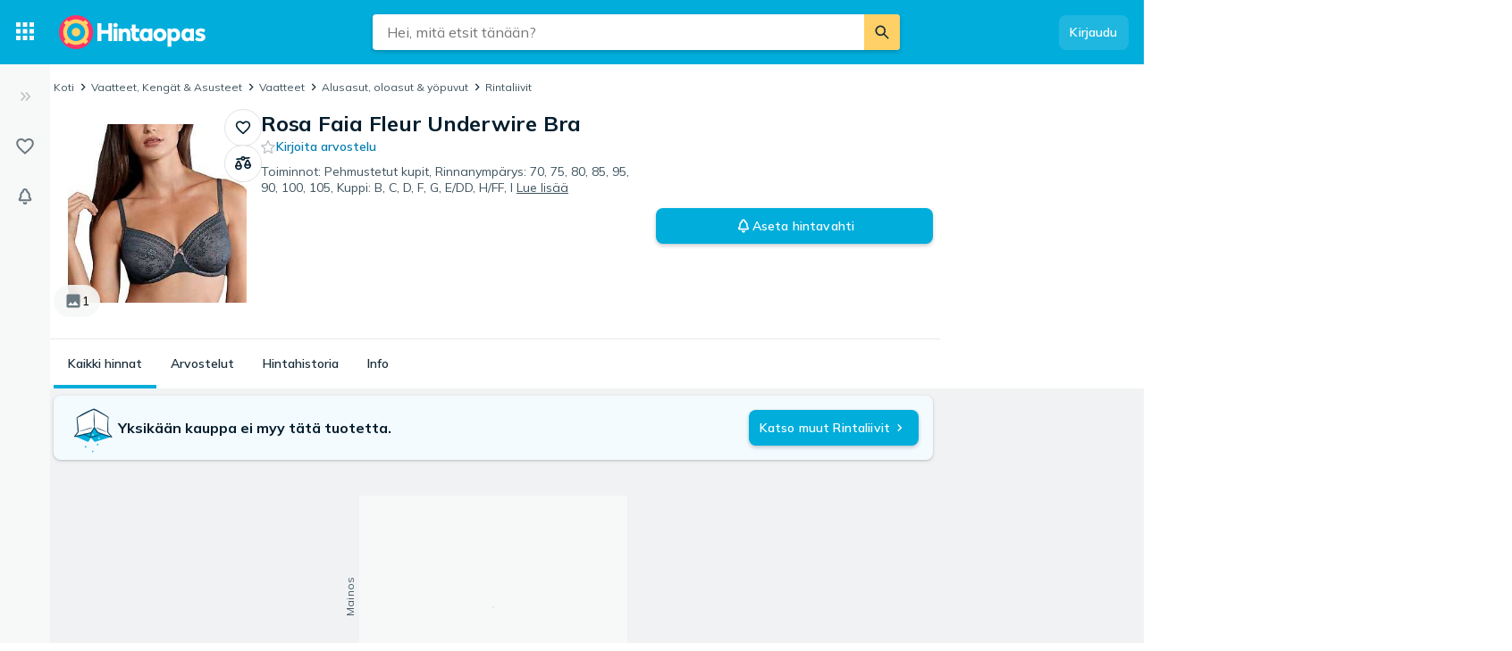

--- FILE ---
content_type: application/javascript; charset=utf-8
request_url: https://hintaopas.fi/t/fi.aa95301d603e8d659a7d31dd3933e174.js
body_size: 37744
content:
window.TRANSLATIONS = {"symbols":{"symbol.warning":"Varoitus","symbol.like":"Tykkää","symbol.dislike":"Surkuttele","symbol.more-options":"Lisää vaihtoehtoja","symbol.expand":"Laajenna","symbol.collapse":"Pienennä","symbol.close":"Sulje","symbol.card-layout":"Näytä kortteina","symbol.list-layout":"Näytä listana","symbol.stock-status":"Varastotilanne","symbol.navigation-menu":"Navigointivalikko","symbol.show-next":"Näytä seuraava","symbol.show-prev":"Näytä edellinen","symbol.expand-sidebar":"Laajenna","symbol.collapse-sidebar":"Pienennä"},"store":{"brand.recommended-retailer":"Virallinen jälleenmyyjä","store.recommended-retailer-brand":"%brand% suosittelee kauppaa %store% jälleenmyyjäksi","shop-of-the-year.intro":"Joka vuosi käyttäjämme saavat valita suosikkikauppansa Vuoden verkkokauppa -äänestyksessä. Äänestysaika on 1.–29.11.2019. Voittaja ilmoitetaan joulukuun alussa. Mikä verkkokauppa on sinun suosikkisi?","shop-of-the-year.view-all":"Siirry Vuoden kauppa -äänestykseen","shop-of-the-year.vote":"Äänestä kauppaa %shop%","store.located-in":"Tämä kauppa sijaitsee maassa %country%.","store.uses-currency":"Hinnat kaupan sivuilla ovat valuutassa %currency%.","store.is-marketplace":"%storeName% on verkkomarkkinapaikka, jota johdetaan maasta %country%. Listattavat tarjoukset voivat tulla eri yrityksiltä, ja teet ostoksia suoraan kyseessä olevan yrityksen kanssa. Lue verkkosivuston jokaiseen tarjoukseen liittyvät ohjeet ja ehdot, ennen kuin teet ostoksia.","consumer-information.title":"Tietoja kuluttajalle","header.reviews":"Arvostelut","store-menu.reviews":"Arvostelut %count%","store-menu.about":"Tietoa kaupasta","store.payment-options":"Maksuvaihtoehdot","store.delivery-options":"Toimitusvaihtoehdot","store.company-info":"Yrityksen tiedot","shop-of-the-year.awards":"Tunnustukset","store.company-name":"Yrityksen koko nimi:","store.company-number":"Y-tunnus:","store.telephone-support":"Tarjoaa asiakaspalvelua puhelimitse. Lisätietoja saat kaupan kotisivuilta.","store.installation-support":"Tarjoaa asennusapua. Lisätietoja saat kaupan kotisivuilta.","store-stats.customer-says":"Tyypillisiä asiakasmainintoja","store-stats.experience-trend":"Ostokokemusten kehitys","store.popular-products":"Suosittuja tuotteita kaupassa %shopName%","store.contact":"Asiakaspalvelu","store.home-delivery":"Kotiinkuljetus","store.languages":"Kauppaan voi olla yhteydessä kielellä %languages%.","reviews.back-to-store":"Takaisin kauppaan","store.pj-analytics-settings":"Täällä voit muokata asetuksia, tarkastella tilastoja, vastata arvosteluihin jne.","store.pj-analytics-link":"Hintaopas Analytics ‑palveluun","store.payment-options-invoice":"Lasku","store.payment-options-card":"Luottokortti","store.payment-options-cash-on-delivery":"Postiennakko","store.payment-options-direct":"Maksu suoraan","store.payment-options-installment":"Osamaksu","store.payment-options-prepaid":"Etukäteismaksu","store.payment-options-paypal":"PayPal","store.payment-options-bitcoin":"Bitcoin","store.payment-options-sms":"Maksu tekstiviestillä","store.payment-options-phone-bill":"Maksuaikamalli","store.shipping-providers":"Toimittajat"},"search":{"search.placeholder":"Hei, mitä etsit tänään?","search.button":"Etsi","search.input-placeholder":"Etsi","popular-categories.title":"Suosittuja kategorioita","recent-products.title":"Äskettäin katsottuja tuotteita","recent-categories.title":"Äskettäin katsottuja kategorioita","results.title":"Hakutulokset","results.n-results":["%n% tulos","%n% tulosta"],"no-search-results.title":"Emme löytäneet \"%query%\"","search-results.title":"Tulokset \"%query%\"","products.title":"Tuotteet","categories.title":"Kategoriat","stores.n-title":["+%n% Kauppa","+%n% Kaupat"],"brands.title":"Tuotemerkit","stores.more":"Näytä lisää kauppoja","brands.more":"Näytä lisää valmistajia","desktop-input.aria-description":"Kun automaattisen täytön hakutuloksia on näkyvillä, käytä nuolinäppäimiä valitaksesi ehdotuksen ja käytä Enter-näppäintä tehdäksesi haun","button.clear-input":"Tyhjennä kenttä","raw-search.go-to-shop":"Näytä kaupassa","search-products.placeholder":"Etsi tuotteita","suggest.category-filter":"kategoriassa %category%","suggest.product":"Tuote","facets.title-category-id":"Kategoriat","facets.title-brand-id":"Tuotemerkit","facets.title-lowest-price":"Hinta","facets.title-user-rating":"Käyttäjäarvostelut","suggest.title-original":"Näytä tulokset haulle","suggest.store":"Kauppa","search-shops.placeholder":"Hae kauppaa","search.relevant-feedback":"Ovat","search.not-relevant-feedback":"Eivät","search.no-idea-feedback":"En osaa sanoa","search.search-feedback-question":"Ovatko hakutulokset osuvia?","search.search-feedback-answer":"Kiitos palautteestasi","search.related-searches":"Samankaltaisia hakuja","search.no-results-title":"Voi olla, että tuotetta ei ole Hintaoppaassa, mutta voit vielä:","search.no-results-subtitle":"tarkistaa oikeinkirjoituksen","search.no-results-subtitle-1":"okiein","search.no-results-subtitle-2":"kokeilla vaihtoehtoista hakusanaa","search.recent-searches":"Sinun viimeiset haut","search.did-you-mean":"Tarkoititko:","search.result-includes-hits-for":"Tulokset sisältävät osumia","search.popular-searches":"Suosittuja hakuja","search.sorted-by-relevance":"Lajiteltu osuvuuden mukaan","search.see-all-tab":"Kaikki","tests.title":"Testit ja oppaat","editorial.defaultauthor":"Hintaopas","search.your-searches":"Hakusi:","facets.title-availability-id":"Saatavuus","stock-status.incoming":"Tulossa","stock-status.in_stock":"Vain varastossa","filter.or-more":"tai enemmän","scoped-search.used-transparency-info":"Täältä löydät käytettyjä tuotteita, joilla on vielä paljon annettavaa. Osta turvallisesti kaupasta, sinulla on palautusoikeus ja saat usein tuotetakuun.","scoped-search.promotion-transparency-info":"Täältä löydät ajankohtaisia kampanjoita, tarjouksia ja alennuksia, joista voi olla hyötyä sinulle. Kampanjat ovat peräisin kaupoilta ja brändeiltä, jotka ovat Hintaoppaan maksavia asiakkaita.","scoped-search.promotion-title":"Kampanjat","search.trending-searches":"Trendaavia hakuja","related-categories.title":"samankaltaisia kategorioita","search.buy-advice-guides":"Osto-ohjeita ja vinkkejä","search.go-to-buy-advice-guides":"Lisää inspiraatiota","stock-status.available":"Varastossa tai tulossa","stock-status.all":"Kaikki (ml. ei varastossa)","mixed-content.advizedtoplist-pre-title":"Asiantuntijan lista parhaista tuotteista","mixed-content.expertguide-pre-title":"Asiantuntijan vinkit","mixed-content.searcharticleitem-pre-title":"Hintaoppaan artikkeli","mixed-content.advizedtoplist-link-text":"Katso koko lista:","mixed-content.expertguide-link-text":"Lue vinkit:","mixed-content.searcharticleitem-link-text":"Lue artikkeli","popular-brands.title":"Suositut tuotemerkit","scoped-search.promotions-type-discount":"Alennus","scoped-search.promotions-type-conditional-discount":"Ota 3, maksa 2 ja enemmän","scoped-search.promotions-type-free-gift":"Ilmainen lahja ostoksen mukana","mixed-content.searchsponsoredarticle-pre-title":"Mainos %sponsor%","mixed-content.searchsponsoredarticle-link-text":"Lue artikkeli","search.number-of-products":"Olet nähnyt %currentProducts%/%totalProducts% tuotteesta","raw-search.at-shop":"- %shop%","raw-search.at":" ","mixed-content.searcheditoriallandingpage-link-text":"Lue lisää","mixed-content.searcheditoriallandingpage-pre-title":"Inspiraatio","filter.deals":"Parhaat Tarjoukset","filter.percent-or-more":"%percent%% tai enemmän","filter.tooltip-text":"Näytä vain tuotteet, joiden hinta on odotettua alhaisempi hintatrendiin verrattuna.","filter.tooltip-link":"Lue lisää siitä, miten laskemme sopimuksen","filter.price-interval":"Hintaväli","mixed-content.experttest-pre-title":"Mainos","mixed-content.searchsponsoredarticle-caption":"Sponsoroitu: %sponsor%","filter.condition-title":"Tuotteen kunto","filter.boolean-title-yes":"%name%","filter.boolean-title-no":"%name%: Ei","results.transparency-tooltip-header":"Tietoa hakutuloksista ja lajittelusta","results.transparency-tooltip-text":"Lue lisää haustamme ja siitä, miten lajittelemme ja järjestämme hintoja ja tuotteita.","results.transparency-tooltip-link":"Lue lisää","tabs.evaluate":"Arvioi","tabs.explore":"Tutki","evaluate-table.product-name-title":"Tuotenimi","evaluate-table.price-title":"Hinta","evaluate-table.availability-title":"Saatavuus","evaluate-table.rating-title":"Käyttäjäarvostelut","evaluate-table.category-title":"Luokka","evaluate-table.brand-title":"Valmistaja","evaluate-table.show-columns-label":"Näytä sarakkeet","evaluate-table.choose-category-label":"Vinkki! Valitse kategoria nähdäksesi lisää relevantteja suodattimia","used.fallback-query":"kaytetyt","evaluate-table.unfeatured-raw-offer-label":"Tuntematon tuote ja kauppa","evaluate-table.featured-raw-offer-label":"Tuntematon tuote","search.no-new-products-but-found":"Uusia tuotteita ei löytynyt – mutta löysimme","search.used-products-text":"käytettyä","search.show-unavailable-question":"Haluatko näyttää tuotteet, jotka","search.show-unavailable-link":"eivät ole saatavilla juuri nyt","filters.show-not-in-stock":"Näytä ei varastossa","ai-compare.ai-comparison":"Tekoäly (AI) vertailu","ai-compare.read-full-ai-compare":"Lue koko tekoälyvertailu","ai-compare.tips-title":"Tekoälyvinkit mallin %name% valintaan","ai-compare.tips-generic-title":"Tekoälyvinkkejä tämän tuotteen valintaan","ai-compare.compare-product":"Vertaile kaikki tuotetiedot","ai-compare.hide-comparison":"Piilota","ai-compare.show-comparison":"Näytä tekoälyvertailu","ai-compare.close-comparison":"Piilota tekoälyvertailu"},"reviews":{"panel.title":"Arvostelut","panel.old-title":"Vanhat arvostelut","panel.old-lead":"Yli vuoden vanhat arviot eivät sisälly keskiarvoon.","info.sort-by-date":"Lajiteltu päivämäärän mukaan","store.reply-by":"Vastaus käyttäjältä %name%:","translation.translated":"Käännetty","translation.translated-by-google.md":"<p><img src=\"https://cdn.pji.nu/g/style/google_translated_by@2x.png\" alt=\"Google\"></p>\n","translation.show-original":"Näytä alkuperäinen","translation.show-translation":"Näytä käännös","info.last-edited":"Muokattu %date%","info.first-review":"Mitä mieltä olet tuotteesta %name%?","info.first-review.md":"<p>Mitä mieltä olet tuotteesta <strong>%name%</strong>?</p>\n","user.total-reviews":["%n% arvostelu","%n% arvostelua"],"user.total-reviews.md":["<p><strong>%n%</strong> arvostelu</p>\n","<p><strong>%n%</strong> arvostelua</p>\n"],"user.guest":"Vieraskäyttäjät","user.guest-se":"Ruotsalainen","user.guest-no":"Norjalainen","user.guest-dk":"Tanskalainen","user.guest-fi":"Suomalainen","user.guest-gb":"Britannialainen","user.guest-nz":"Uusiseelantilainen","user.guest-fr":"Ranskalainen","button.more":"Lisää arvosteluita","button.write-review":"Kirjoita arvostelu","button.edit":"Muokkaa","link.login":"Kirjaudu sisään jättääksesi arvostelun","dialog.text-area-label":"Arvostelu","dialog.title":"Arvostelu %name%","dialog.rate-info":"Arvioi napsauttamalla","dialog.rules.md":"<p>Arvostelun on noudatettava meidän <a href=\"https://hintaopas.fi/help?question=269372\">arvostelujen sääntöjä</a> ja <a href=\"https://hintaopas.fi/information/kayttoehdot\">käyttöehdot</a></p>\n","dialog.create":"Julkaise arvostelu","dialog.update":"Päivitä","dialog.cancel":"Peru","dialog.delete":"Poista","dialog.rating-required-error":"Arvio on pakollinen","dialog.text-required-error":"Arvostelu on pakollinen","dialog.display-name-label":"Näytä nimi","dialog.display-name-info":"Valitse arvostelusi yhteydessä näytettävä nimi.","dialog.name-required-error":"Näytettävä nimi on pakollinen","dialog.create-success":"Arvostelusi on julkaistu","dialog.edit-success":"Arvostelusi on päivitetty","dialog.delete-success":"Arvostelusi on poistettu","dialog.unknown-error":"Jotain meni vikaan. Yritä uudelleen","rating.n-reviews":["%n% arvostelu","%n% arvostelua"],"rating.n-reviews-limited":"%count%+ arvostelua","rating.rate-n-text-version":["%n% 5 tähdestä","%n% 5 tähdestä"],"rating.rate-n-text-version.md":["<p><strong>%n%</strong> 5 tähdestä</p>\n","<p><strong>%n%</strong> 5 tähdestä</p>\n"],"rating.based-on-n-reviews.md":["<p>Perustuu <strong>%n%</strong> arvosteluun</p>\n","<p>Perustuu <strong>%n%</strong> arvosteluun</p>\n"],"reviews.about-reviews":"Tietoa arvosteluista","dialog.purchase-date":"Ostopäivämäärä","dialog.date-invalid-error":"Väärä päivämäärä","info.purchased":"Ostettu %date%","review.source":"Lähde","button.helpful":"Oliko arviosta hyötyä?","info.created":"%date% sitten","info.edited":"Muokattu %date% sitten","rating.terrible":"Surkea","rating.bad":"Huono","rating.ok":"OK","rating.good":"Hyvä","rating.excellent":"Erinomainen","rating.option-all":"Kaikki arvostelut","rating.option-terrible":"Surkea arvostelu","rating.option-bad":"Huono arvostelu","rating.option-ok":"OK arvostelu","rating.option-good":"Hyvä arvostelu","rating.option-excellent":"Erinomainen arvostelu","rating.option-terrible-no-result":"Kukaan ei ole kirjoittanut surkea arvostelu","rating.option-bad-no-result":"Kukaan ei ole kirjoittanut huono arvostelu","rating.option-ok-no-result":"Kukaan ei ole kirjoittanut OK arvostelu","rating.option-good-no-result":"Kukaan ei ole kirjoittanut hyvä arvostelu","rating.option-excellent-no-result":"Kukaan ei ole kirjoittanut erinomainen arvostelu","summary.store-title":"Arvio ostoskokemuksesta","summary.product-title":"Tuotearvio","summary.store-distribution":"Ostoskokemusarvioiden jakauma","summary.product-distribution":"Tuotearvioiden jakauma","button.see-all-reviews":"Lue kaikki arvostelut %count%","form.text-length-requirement":"%curr% merkkiä / vähintään %min%","form.text-length-requirement-new":["%n% merkkiä (vähintään %min%)","%n% merkkiä (vähintään %min%)"],"form.boolean-yes":"Kyllä","form.boolean-no":"Ei","form.question-optional":"(Vapaaehtoinen)","form.question-nothing-selected":"Ei valintaa","store.form-title":"Kauppa-arvostelusi","store.form-title-with-name":"Kaupan arvostelu %name%","store.soty-info.md":"<p>Arvostelusi auttaa muita tekemään hyviä ostopäätöksiä. Siitä on hyötyä myös Hintaoppaalle sen valitessa <a href=\"/vuoden-verkkokauppa\">vuoden kauppaa</a>.</p>\n","store.question-rating":"Millaista tässä kaupassa oli tehdä ostoksia?","store.question-rating-new":"Anna arvosana","store.question-review":"Arvostelu","store.question-review-new":"Mitä mieltä olet ostosten tekemisestä %name% -liikkeessä?","store.question-review-placeholder":"Kerro ostokokemuksestasi. Voit kuvailla esimerkiksi käyntiä sivustolla, itse ostovaihetta, asiakaspalvelua ja toimitusta.\n+ Mikä toimi hyvin?\n– Missä olisi parantamisen varaa?","store.question-review-rules":"Arvostelun täytyy olla sääntöjämme mukainen, ja sitä saatetaan moderoida milloin tahansa.","store.question-review-guidelines":"Tutustu hyvän arvostelun kirjoittamista koskeviin vinkkeihimme.","store.question-recommendation":"Kuinka todennäköisesti suosittelisit kauppaa %name% muille?","store.answer-recommendation-1":"En lainkaan todennäköisesti","store.answer-recommendation-2":"Melko todennäköisesti","store.answer-recommendation-3":"Todennäköisesti","store.answer-recommendation-4":"Erittäin todennäköisesti","store.answer-recommendation-5":"Varmasti","store.question-delivery-time":"Kuinka hyvin ilmoitettu toimitusaika piti paikkansa?","store.answer-delivery-time-1":"Toimitusta ei koskaan tullut","store.answer-delivery-time-2":"Toimitusaika oli ilmoitettua pidempi","store.answer-delivery-time-3":"Toimitus tuli ajallaan","store.answer-delivery-time-4":"Toimitusaika oli hieman ilmoitettua lyhyempi","store.answer-delivery-time-5":"Toimitusaika oli paljon ilmoitettua lyhyempi","store.question-customer-service":"Miten tyytyväinen olet kaupan asiakaspalveluun?","store.answer-customer-service-1":"Todella tyytymätön","store.answer-customer-service-2":"Tyytymätön","store.answer-customer-service-3":"OK","store.answer-customer-service-4":"Tyytyväinen","store.answer-customer-service-5":"Erittäin tyytyväinen","store.question-sponsored":"Tarjottiinko sinulle etua tai korvausta arvostelun kirjoittamisesta?","store.question-sponsored-new":"Saitko jotain tämän arvostelun kirjoittamisesta?","store.completed-title":"Kiitos, että jaat kokemuksiasi!","store.completed-soty-link":"Lue lisää vuoden kaupasta.","store.completed-profile-title":"Profiilisivullasi voit lukea tekemiäsi arvosteluita.","store.completed-profile-text":"Jos haluat lukea jonkin tekemäsi arvostelun tai muuttaa sitä, voit tehdä sen profiilisivullasi.","store.completed-profile-helpful":"Täältä näet, kuinka monelle arvostelustasi on ollut hyötyä.","store.completed-profile-link":"Siirry profiilisivullesi","form.error-form":"Vastaa kaikkiin pakollisiin kysymyksiin.","form.error-radio":"Pakollinen - Valitse vaihtoehto","form.error-text":"Pakollinen - Kirjoita lisää","store.question-sponsored-info":"Esimerkiksi alennuskoodi tai osallistuminen arvontaan.","store.completed-awaiting-verification":"Arvostelusi julkaistaan Hintaoppaassa heti, kun olet vahvistanut sähköpostiosoitteesi pian saamasi viestin kautta.","store.completed-create-account":"Kun luot Hintaopas-tilin, saat palvelusta irti enemmän","store.completed-alerts":"Saat päivityksiä vahtimiesi tuotteiden hintojen laskusta ja varastotilanteesta","store.completed-lists":"Voit tallentaa kiinnostavia tuotteita, jotta löydät ne helposti uudelleen","store.completed-helpful-profile":"Näet profiilisivultasi, kuinka monelle arvosteluistasi on ollut hyötyä","notification.verify-success":"Arvostelusi on nyt julkaistu!","dialog.email-label":"Sähköpostiosoitteesi","dialog.email-placeholder":"Sähköposti","error.user-already-has-review":"Julkaisemme enintään yhden arvostelun per kauppa sähköpostiosoitteellasi.","form.email-usage-policy":"Sähköpostiosoitteella vahvistat henkilöllisyytesi, sähköpostiosoitettasi ei julkaista tai luovuteta kolmansille osapuolille.","form.email-usage-policy-new.md":"<p>Arvostelun on noudatettava meidän <a href=\"https://hintaopas.fi/help?question=269372\">arvostelujen sääntöjä</a> ja <a href=\"https://hintaopas.fi/information/kayttoehdot\">käyttöehdot</a></p>\n","form.email-publish-instructions":"Tarkista postilaatikkosi arvostelun lähettämisen jälkeen, sinun täytyy julkaista se, jotta se näkyisi.","form.user-login-promo":"Onko sinulla Hintaopas-käyttäjätili?","form.user-login-promo-connect":"liitä arvostelusi tilillesi.","error.user-connected-to-store":"You cannot write a review about a shop you are admin for.","error.user-hourly-limit-reached-shop":"You cannot send in more reviews right now. Try again later!","error.user-hourly-limit-reached-all-shops":"You cannot send in more reviews right now. Try again later!","error.under-investigation":"This review is under investigation.","store.via-shop":"Kaupan kautta","store.via-shop-tooltip":"Tämä arvostelu on annettu kaupan sivujen kautta","store.completed-title-not-logged-in":"Muistathan vahvistaa sähköpostiosoitteesi!","store.verification-email.md":"<p>Jos et ole saanut sähköpostia 15 minuutin kuluessa, tarkista roskapostisi tai ota <a href=\"/?chat=open\">yhteyttä tukeen</a>.</p>\n","info.no-reviews-in-total":"Kirjoita ensimmäinen arvostelu!","product-page.write-review-encouragement":"Kerro mielipiteesi tuotteesta tai lue muiden arvosteluja. Hintaopas ei tarkista, ovatko arvosteluja kirjoittaneet käyttäjät ostaneet arvostelemansa tuotteen tai käyttäneet sitä.","product-page.users-tab":"Käyttäjä","product-page.others-tab":"Muuta","info.no-reviews":"Tuotteella ei ole arvosteluja","info.multi-source-reviews-read-more":"Lue lisää","sort-option.most-helpful":"Auttavaisin","sort-option.most-recent":"Viimeisin","product-sort-notice.most-recent":"Lajitteluperuste: Viimeisin","user.unregistered":"Poistettu rekisteristä","store.completed-title-authenticated":"Kiitos myymäläarvostelustasi!","store.completed-title-unauthenticated":"Olet saanut sähköpostin!","store.completed-body-text-unauthenticated":"Olet saanut sähköpostia! Jotta kauppasi arvostelu näkyisi Hintaoppaassa, sinun täytyy vielä julkaista se. Paina vain meiltä saamassasi sähköpostissa olevaa nappia.","store.completed-caption-text-unauthenticated":"PS. Etkö ole vielä saanut sähköpostia? Anna sille muutama minuutti aikaa ja tarkista myös roskapostisi. Ei edelleenkään mitään? Ota yhteyttä asiakaspalveluumme.","store.completed-button-text-authenticated":"Sulje","store.completed-button-text-unauthenticated":"Sulje ja tarkista sähköpostisi","rating.n-ratings":["%count% arvostelu","%count% arvostelua"],"rating.past-year":"viimeisen vuoden ajalta","rating.reviews-section-title":"Kirjalliset kauppa-arvostelut","rating.reviews-summary-title":"Kirjalliset arvostelut","reviews.sorting-by-recent":"Lajiteltu viimeisimmän arvostelun mukaan","dialog.text-area-placeholder":"Jaa sekä hyvä että vähän huonompi","product-page.subheading":"Mitä mieltä olet tuotteesta?","dialog.unauthorized-error":"Olet kirjautunut ulos, kirjaudu sisään kirjoittaaksesi arvion","dialog.title-write":"Kirjoita arvostelu","dialog.title-edit":"Muokkaa arvostelu","dialog.delete-confirmation-title":"Haluatko poistaa tämän arvostelun?"},"product":{"prices.title":"Hintavertailu","prices.title-short":"Hinnat","prices.show-more-prices-button":"Näytä lisää hintoja","prices.no-prices":"Tätä tuotetta ei löydy yhdestäkään kaupasta","prices.view-all-in-category-link":"Näytä kaikki tuotekategoriasta","price-filter.international":"Ulkomainen tarjous","price-filter.international-short":"Kansainvälinen","condition-type.used":"Käytetty","condition-type.new":"Uusi","price-filter.not-in-mint-condition":"Kunto ei vastaa uutta","price-filter.pickup-only":"Nouto myymälästä","price-filter.not-available-for-purchase":"Ei saatavilla tällä hetkellä","price.including-shipping":"%@price% sis. toimituksen","price.excluding-shipping":"%@price% ilman toimituskuluja","price.free-shipping":"Ilmainen toimitus","price.unknown-shipping":"Toimituskustannus ei tiedossa","external-link.view-in-shop":"Katso tuotetta","price.more-info":"Lisää hintatietoja","price.expand-row":"Näytä lisää","price.from":"Alkaen","price.from-abbr":"alkaen","price.from-in":"alk. %price%","price.new-from":"Uusi alk. %price%","shop.count":["%n% kaupasta","%n% kaupasta"],"price.n-variants":["%n% vaihtoehto","%n% vaihtoehtoa"],"price.variants-title":"Vaihtoehtoa","price-notice.not_available_for_purchase":"Ei ostettavissa","price-notice.download":"Vain lataus","stock-status.in_stock_preorder":"Ennakkotilaus","stock-status.incoming":"Tulossa","stock-status.in_stock":"Varastossa","stock-status.not_in_stock":"Ei varastossa","stock-status.unknown":"Varastotilanne ei tiedossa","store-info.empty":"Ei tietoja jälleenmyyjältä.","store-info.heading":"Jällenmyyjän huomautuksia","store-info.more-about-store":"Lisätietoja kaupasta %store_name%","sticky-menu.prices":"Hinnat","sticky-menu.reviews":"Arvostelut","prices.n-ratings":["%n%","%n%"],"product-card.n-ratings":["%n%","%n%"],"product.information":"Tuotetiedot","sticky-menu.information":"Tiedot","price-history.title":"Hintahistoria","price-history.title-detail":"Hintahistoria tuotteelle %name%","price-history.description":"Alin hinta %@price% (%date%)","property.title":"Tuotetiedot","property.boolean-yes":"Kyllä","property.boolean-no":"Ei","property.show-all-button":"Näytä kaikki tuotetiedot","property.hide-all-button":"Piilota kaikki tuotetiedot","property.show-more":"Lisää","transparency.store-info":"Pyrimme listaamaan kaikki markkinoilla olevat hinnat. Tähän kauppaan ei ole suoraa linkkiä, koska kauppa ei ole aktivoinut linkitystä verkkokauppaansa.","transparency.store-info-link":"Tietoa","transparency.prices-more-info-button":"Lisätietoja","transparency.offers-from-n-shops":["tarjous %n% kaupasta,","tarjousta %n% kaupasta,"],"transparency.n-paying-shops":["joista %n% maksaa Hintaoppaalle näkyvyydestä.","joista %n% maksaa Hintaoppaalle näkyvyydestä."],"transparency.general-info-short":"Pyrimme listaamaan kaikki saatavilla olevat tarjoukset.","transparency.composed":"%total% %paying% %info% ","transparency.read-more":"Lue lisää","transparency.prices-general-info-full.md":"<p><em>Tavoitteenamme on olla kaikenkattava ja puolueeton</em>_</p>\n<p>Listaamme aina kaikki tiedossamme olevat tuotteet ja kaupat riippumatta siitä, maksaako kauppa näkyvyydestä (Premium-kauppa) vai ei.</p>\n<p>Jos käyttäjä ei aktiivisesti muuta järjestystä, näytämme oletuksena kaupat aina hintajäjestyksessä.</p>\n<p>Jos omistat tai tunnet verkkokaupan, joka puuttuu palvelustamme, ilmoita siitä meille osoitteessa <a href=\"mailto:support@hintaopas.fi\">support@hintaopas.fi</a>.</p>\n","property.no-properties":"Ominaisuuksia ei vielä ole","prices.show-used-products-toggle":"Näytä käytetyt tuotteet","alert.create-button":"Hintavahti","alert.delete-button":"Poista vahti","alert.view":"Näytä vahdit","alert.how-your-email-is-used":"Näin sähköpostiosoitettasi käytetään","alert.title":"Aseta hintavahti","alert.lead-text":"Tilaa ilmoitus tuotteen saapumisesta varastoon tai hinnan laskusta.","alert.saved":"Hintavahti asetettu","alert.saved.email":"Hintavahti asetettu. Saat ilmoituksen sähköpostitse.","alert.saved.push":"Hintavahti asetettu. Saat ilmoituksen push-viestillä.","alert.saved.email_push":"Hintavahti asetettu. Saat ilmoituksen sähköpostitse ja push-viestillä.","list.add-to-list-button":"Tallenna listalle","list.add-to-new-list-button":"Tallenna uudelle listalle","list.new-list-suggested-name":"Omat suosikit","list.view-all-lists":"Näytä listat","video.brand-disclaimer":"Tällä videolla on kaupallisia viestejä, eikä se edusta Hintaoppaan näkemyksiä","sentiment-badge.support-positive":"Palvelu","sentiment-badge.delivery-positive":"Toimitus","store-badge.title":"Käyttäjät pitävät...","price-comparison-information.featured-stores-ratio":"Olemme löytäneet tuotteen yhteensä %totalCount% myymälästä, joista %featuredCount% on Hintaoppaan maksavia asiakkaita, joilla on suora linkki myymälään.","price-comparison-information.listed-stores-information":"Kaupat voivat myydä tuotetta useina versioina ja eri kuntoisina. Muuta asetuksia hallitaksesi, mitä tarjouksia näet.","price-comparison-information.read-more":"Kuinka näytämme hinnat ja kaupat","price-history.actual-price":"Hinta","price-history.price-trend":"Hintatrendi","price-history.price-trend-info":"Yleinen hintakehitys muille tuotteille samaan aikaan lanseerauksen jälkeen. Hintakehitys perustuu samankaltaisten tuotteiden historialliseen dataan. Punainen linja näyttää keskimääräisen hintakehityksen. Punainen alue näyttää hajonnan.","price-history.data-information":"Kaavio näyttää halvimmat hinnat tuotteelle %productName% kahdelta viimeiseltä vuodelta.","property.basic-info":"Perustiedot","property.product-name":"Tuotenimi","property.brand":"Valmistaja","property.category":"Luokka","related-pages.brand-category-link":"Vertaa hintoja kategoriassa %@brandCategoryLink%.","price-history.go-back":"Palaa sivulle %name%","price-history.description-detail":"Täällä näet viimeisimmät hintamuutokset kussakin verkkokaupassa. Jos kauppa myy tuotteesta eri versioita, näytetään jokaisen version viimeisin hintamuutos.","product.description":"Tuotekuvaus","price-history.price-header":"Hinta","price-history.price-change-header":"Hintamuutos","price-history.date-header":"Päivämäärä","price-history.store-header":"Kauppa","price-history.product-description-header":"Tuotekuvaus","pre-release.model-information":"%productName% tulee kauppoihin %releaseDate%. Heti kun tuotteen hinnat ja ominaisuudet ovat saatavilla, löydät ne täältä.","pre-release.new-release":"Uutuus","pre-release.comming-soon":"Tulossa pian","pre-release.stock-alert-button":"Ilmoita kun varastossa","sentiment-badge.quality-positive":"”Korkealaatuinen”","sentiment-badge.price-positive":"”Hyvä hinta-laatusuhde”","sentiment-badge.animation-positive":"”Animointi”","sentiment-badge.autofocus-positive":"”Automaattitarkennus”","sentiment-badge.subwoofer-positive":"”Subwoofer”","sentiment-badge.batterylife-positive":"”Akkukesto”","sentiment-badge.imagequality-positive":"”Kuvanlaatu”","sentiment-badge.graphics-positive":"”Grafiikka”","sentiment-badge.bluetooth-positive":"”Bluetooth”","sentiment-badge.instructionmanual-positive":"”Käyttöohjeet”","sentiment-badge.noisereduction-positive":"”Melunvaimennus”","sentiment-badge.design-positive":"”Muotoilu”","sentiment-badge.treble-positive":"”Diskantti”","sentiment-badge.devicedriver-positive":"”Ajurit”","sentiment-badge.remotecontrol-positive":"”Kaukosäädin”","sentiment-badge.suitableforkids-positive":"”Lapsille”","sentiment-badge.suitableforthefamily-positive":"”Perheille”","sentiment-badge.story-positive":"”Käsittely”","sentiment-badge.characters-positive":"”Hahmot”","sentiment-badge.handle-positive":"”Kädensija”","sentiment-badge.hardware-positive":"”Laitteisto”","sentiment-badge.buttons-positive":"”Napit”","sentiment-badge.charger-positive":"”Laturi”","sentiment-badge.loadingtimes-positive":"”Latausajat”","sentiment-badge.easytouse-positive":"”Helppokäyttöinen”","sentiment-badge.soundquality-positive":"”Äänenlaatu”","sentiment-badge.soundvolume-positive":"”Äänenvoimakkuus”","sentiment-badge.photosensitive-positive":"”Valoherkkä”","sentiment-badge.midrange-positive":"”Keskirekisteri”","sentiment-badge.microphone-positive":"”Mikrofoni”","sentiment-badge.software-positive":"”Ohjelmisto”","sentiment-badge.assembly-positive":"”Asennus”","sentiment-badge.multiplayer-positive":"”Moninpeli”","sentiment-badge.fit-positive":"”Istuvuus”","sentiment-badge.touchpad-positive":"”Tabletti”","sentiment-badge.touchscreen-positive":"”Kosketusnäyttö”","sentiment-badge.pivotfunctionality-positive":"”Kääntötoiminto”","sentiment-badge.performance-positive":"”Suorituskyky”","sentiment-badge.cleaningprocess-positive":"”Puhdistus”","sentiment-badge.voicecontrol-positive":"”Ääniohjaus”","sentiment-badge.scroll-positive":"”Selaus”","sentiment-badge.screen-positive":"”Näyttö”","sentiment-badge.size-positive":"”Koko”","sentiment-badge.streaming-positive":"”Suoratoisto”","sentiment-badge.surroundsound-positive":"”Surround-ääni”","sentiment-badge.wirelessconnection-positive":"”Langaton peittoalue”","sentiment-badge.entertainment-positive":"”Viihde”","sentiment-badge.challenge-positive":"”Haaste”","related-pages.related-products":"Vertaa %@relatedProductsLink%","property.header-link":"Tuotetiedot","rank.position":"Rank %@rank%","rank.in-category":"%@categoryRank% kategoriassa %@categoryLink%","sentiment-badge.title":"Käyttäjät pitävät","related-pages.related-products-link":"samankaltaisiin tuotteisiin","price-history.current-lowest-price":"Nyt","sentiment-badge.n-related-reviews":["%n% liittyvä arvostelu","%n% liittyvää arvostelua"],"price-history.add-to-graph":"Lisää graafiin","price-history.all-dates":"Kaikki","price-history.select-curves":"Valitse käyrä","price-history.important-dates":"Näytä alennusajat","back-to-top.button-description":"Takaisin alkuun","product-compare.compare":"Vertaa","product-compare.compare-products":"Vertaa tuotteita","product-compare.choose-products":"Valitse tuotteet vertailuun","product-compare.choose-more-products":"Valitse lisää tuotteita vertailuun","product-compare.cancel-compare":"Peruuta tuotevertailu","product-compare.top-ten-link":"Vertaa top 10 suosituinta tuotetta","list.create-new-list":"Luo uusi lista","alert.title-edit":"Muokkaa hintavahtia","alert.edit-button":"Muokkaa vahtia","price-history.sold-by-n-stores":["Myynnissä %n% kaupassa","Myynnissä %n% kaupassa"],"price-history.back-to":"Takaisin sivulle","tabs.prices-overview":"Hinnat","tabs.prices":"Kaikki hinnat","tabs.reviews":"Arvostelut","tabs.properties":"Info","tabs.price-history":"Hintahistoria","tabs.insights":"Tiedot","action-button.list-tooltip":"Tallenna tämä tuote omalle listalle","action-button.alert-tooltip":"Ilmoita minulle kun hinta laskee","action-button.compare-tooltip":"Vertaa rinnakkain toisiin tuotteisiin","price-history.median-price":"Mediaanihinta","price-history.median-price-info":"Käyrä näyttää näyttää mediaanihinnan, ja sitä ympäröivät eri väriset alueet näyttävät, miten 30 % ja 70 % hinnoista hajaantuvat.","price-history.max-price":"Max hinta","price-history.max-price-info":"Korkein hinta mikään kauppa on myynyt tätä tuotetta.","product-info.price":"Tuotteen %product% halvin hinta juuri nyt on %@price%.","product-info-nextjs.price":"Tuotteen %product% halvin hinta juuri nyt on %price%.","product-info.rank":"Se on kategorian %@category% 100 suosituimman tuotteen joukossa.","product-info-nextjs.rank":"Se on kategorian <category/> 100 suosituimman tuotteen joukossa.","product-info.user-sentiments":"Käyttäjiemme mukaan mm. %@sentiment% on tuotteen erottava piirre.","product-info.compare-link":"Tuotetta %product% verrataan usein tuotteeseen %@relatedProduct%.","product-info.title":"Hinta- ja tuotetiedot","product-info.show-more":"Näytä lisää","product-info.rank-popular":["Se on kategorian %@category% suosituin tuote.","Se on kategorian %@category% 10 suosituimman tuotteen joukossa."],"product-info-nextjs.rank-popular":["Se on kategorian <category/> suosituin tuote.","Se on kategorian <category/> 10 suosituimman tuotteen joukossa."],"product-info.rank-rating":" ja sen keskiarvosana on %rating%/5","product-info.price-used":"Tuotteen %product% halvin hinta juuri nyt on %@price% (uusi) tai %@priceUsed% (käytetty).","product-info.store-count":["Hintaopas vertailee verkko- ja kivijalkakauppojen hintoja ja tarjouksia.","Hintaopas vertailee %n% kaupan hintoja ja tarjouksia."],"price-list.header-store":"Kauppa","price-list.header-product":"Tuote","price-list.header-stock":"Varastotilanne","price-list.header-price":"Hinta","missing-shop.missing-shop-link":"Puuttuuko kauppasi?","missing-shop.missing-shop-click":"Klikkaa tästä!","missing-shop.report-title":"Ilmoita puuttuva kauppa","missing-shop.report-sub-title":"Puuttuuko kauppasi hintalistalta?","missing-shop.check-feed-title":"Tarkista hintatiedosto","missing-shop.check-feed-text":"Varmista että tuotteesi on listattu hintatiedostoon jonka lähetät Hintaoppaalle. Lue lisää hintatiedostosta %@hereLink%.","missing-shop.check-feed-here-text":"täältä","missing-shop.check-feed-sub-text":"Mikäli hintatiedosto ei ole ongelma, ole hyvä ja jatka alemmaksi.","missing-shop.select-shop-title":"Valitse kauppasi","missing-shop.optional-link-title":"Vapaaehtoinen linkki puuttuvalle tuotesivulle","missing-shop.submit":"Lähetä raportti","missing-shop.thank-you-title":"Kiitos raportistasi","missing-shop.thank-you-text":"Lisäämme kauppanne niin pian kuin mahdollista.","missing-shop.help-text":"Voimmeko auttaa jossain muussa asiassaa?","missing-shop.help-decline":"Ei kiitos!","missing-shop.help-accept":"Asiakastuki","home-delivery.info":"Kaupalla on kotiinkuljetus","home-delivery.info-2":"Kotiinkuljetus","home-delivery.info-3":"On kotiinkuljetus","variants.all":"Kaikki","variants.select-variants":"Valitse Versio","recommendations.others-visited":"Muut katsoivat myös","recommendations.similar-products":"Samankaltaisia tuotteita","splitlist-other.title":"Muut tarjoukset","splitlist-other.description":"Näistä tarjouksista puuttuu suodatukseen tarvittavia tietoja.","product.lowest-price-in-stock-shop":"Myymälä, jolla tuotetta on saatavilla edullisimpaan hintaan: ","price-filter.price-includes-shipping":"Sisällytä toimituskulut hintaan","price-filter.price-includes-shipping-caption":"Lisää toimituskulut ilmoitettuihin hintoihin","price-filter.pickup-only-caption":"Lisää tarjoukset, jotka ovat vain nouto liikkeestä","price-filter.international-caption":"Lisää kansainväliset tarjoukset, jotka toimitetaan asuinmaahasi","price-filter.not-available-for-purchase-caption":"Lisää tarjoustuotteet, jotka eivät ole tällä hetkellä saatavilla","price.recommended":"Käyttäjämme suosittelevat","price.recommended-description":"Arvosteluiden, saatavuuden ja hinnan perusteella","price.affordable":"Alin varastohinta","price.affordable-description":"Hinnan ja saatavuuden perusteella","price.promoted":"Sponsoroitu","price.promoted-description":"Sponsoroitu tarjous","price-history.graph":"Graafi","price-history.history":"Historia","delivery-time.label":"Toimitus","delivery-time.label-experiment":"Toimitus:","delivery-time.days-label":"päivä","delivery-time.days-label-plural":"päivää","delivery-time.up-to":["Enintään %n% päivä","Enintään %n% päivää"],"delivery-time.unavailable":"Ei saatavilla","delivery-time.unknown":"tuntematon","prices.not-in-stock":"Yhdelläkään kaupalla ei ole tuotetta varastossa juuri nyt","prices.not-in-stock-push":"Ilmoita, kun se on saatavilla","alert.create-stock-status-alert":"Valvo varastotilannetta","alert.stock-status-alert-email":"Lähetä minulle sähköpostia, kun tuotetta on varastossa","promotions.members-price":"Jäsenhinta","promotions.exp-date-label":"Tarjous loppuu","label.size":"Koko","price-cta.missing":"Hinta puuttuu","price-cta.see-all-prices":"Katso kaikki hinnat","price-cta.see-price":"Katso halvin hinta","price-cta.see-product":"Katso tuotetta","price-cta.compare-prices-at-shops":"Vertaa hintoja %count% kaupassa","price-cta.compare-alternatives-description":"Vertaa lisää vaihtoehtoja – nopeampi toimitus, käytetty tai kampanjahinta","price-list.no-matching-offers-in-filter":"Valitettavasti suodattimesi eivät vastaa mitään tarjouksia.","price-filter.authorized-dealer":"Vain valtuutetut jälleenmyyjät","price-filter.my-country-shops":"Suomalaiset kaupat","sorting.sorted-by-cheapest-price":"Lajiteltu halvimman hinnan mukaan","price-filter.not-for-sale":"Tarjous ei ole saatavilla","prices.n-ratings-limited":"%n%+","product-card.n-ratings-limited":"%n%+","delivery-option.service-point":"Toimituspiste","delivery-option.package-locker":"Pakettiautomaatti","delivery-option.home-delivery":"Kotiinkuljetus","delivery-option.pickup-instore":"Nouto kaupasta","external-link.visit-shop":"Katso tuotetta","kwlp.compare-prices":"Vertaa hintoja","delivery-option.mailbox":"Postilaatikko","results.no-product-found":"Yhtään tuotetta ei löytynyt","label.color":"Väri","delivery.missing-shipping-information":"Kaupalla %store% ei ole tarkkoja toimitustietoja","price-filter.condition-title":"Tuotteen kunto","price-list.unfeatured-shops-show-all":"Näytä kaikki","price-list.unfeatured-shops-placeholder":"on tarjous ilman suoraa linkkiä.","price-list.unfeatured-shops-placeholder-count":"%count% kaupalla","popular-products.title":"Muita suosittuja tuotteita","delivery-time.instock-date":"Jälleen varastossa:","delivery-time.available":"Saatavilla:","delivery-time.unknown-date":"tuntematon päivämäärä","shipping.sustainable":"Vastuullinen toimitus","shipping.sustainable-description":"Kaupan ilmoittamat toimitusvaihtoehdot ovat ilmastokompensoituja tai kuljetuksissa käytetään muita kuin fossiilisia polttoaineita (sähköä, biopolttoaineita jne.)","promotions.membership-price-info":"Jäsenyys maksaa.","promotions.membership-price-short-info":"Jäsenhinta maksua vastaan","promotions.membership-name-price-info":"%name% maksaa.","promotions.membership":"Jäsenyys","promotions.membership-name-price-info-free":"%name% on maksuton.","promotions.membership-read-more":"Lue lisää osoitteessa %name%","prices.filter-offers-count":["Näytä %n% tarjous","Näytä %n% tarjousta"],"filter.delivery":"Toimitus","price-history.no-data":"Tämän tuotteen hintahistoriatietoja ei ole saatavilla tältä ajalta.","price-history.error":"Oops, näyttää siltä, että datan hakuun liittyy ongelma.","price-history.tooltip-no-price":"Ei tarjouksia saatavilla:","alert.create-button-exp":"Aseta hintavahti","price-history.create-alert-title":"Odota parempaa hintaa?","price-history.lowest-price-in-period":"Alin hinta","price-history.lowest-price-today":"Alin hinta nyt","price-history.lowest-price-ever":"Halvin hinta ikinä","price-history.intro-text":"Graafi näyttää alhaisimman hinnan valitulla aikavälillä aina sille tuotteen versiolle (esim. väri tai koko), joka on ollut halvin. Toimituskuluja ja käytettyjä tuotteita ei näytetä graafissa.","price-history.read-more-link":"Lue lisää hintahistoriasta","price-history.select-shop":"Valitse kauppa","price-history.time-interval":"Aikaväli","price-history.store":"Kauppa","onboarding-popover.title":"Vähän aikaa?","onboarding-popover.body":"Järjestä nopeimman toimitusajan mukaan tästä","promotion.to-campaign":"Näytä kaikki kampanja tuotteet","product.used-products":"Käytetyt tuotteet","title.used-products":["Käytetty tuote","Käytetyt tuotteet"],"title.unfeatured-products":["Tarjous ilman suoraa linkkiä","Tarjous ilman suoraa linkkiä"],"condition-type.damaged-packaging":"Vaurioitunut pakkaus","condition-type.demo":"Demotuote","condition-type.refurbished":"Kunnostettu","price-list.unfeatured-shops-hide-all":"Piilota kaupat, joilla ei ole suoraa linkkiä","price-list.unfeatured-placeholder-show-all":"Näytä kaupat, joilla ei ole suoraa linkkiä","price-list.unfeatured-shops-include-all":"Lisää kaikki tarjoukset ilman suoraa linkkiä","price-list.used-shops-hide-all":"Piilota kaikki käytetyt tuotteet","price-list.used-placeholder-show-all":"Näytä kaikki käytetyt tuotteet","price-list.used-shops-include-all":"Lisää kaikki käytetyt tuotteet","condition-type.almostnew":"Uutta vastaava kunto","promotions.valid-timespan":"Voimassa %dateRange%","promotion.from-shop":"Kaupan %shop% tarjous","promotion.paying-shop":"Tämä tarjous on %shop%-myymälän, joka on Hintaoppaan asiakas.","external-link.view-product":"Katso tuotetta","price-filter.in-stock-label":"Vain varastossa","product.new-from-abbr":"Uusi alkaen","price-list-mini.price-incl-shipping":"Alin hinta sis. toimituksen","price-list-mini.new-price-incl-shipping":"Alin hinta uudelle sis. toimitus","price-list-mini.new-price":"Alin hinta uudelle","product-compare.comparison-info":"Vertailu on tehty tekoälytyökalujen avulla.","product-compare.compared-to":"Vertaa","verified-product.by-text":"Tuotteen tekniset tiedot on verifioinut","verified-product.label-text":"Verifioitu tuotetieto","delivery-time.christmas-label":"Tilaa viim: %@endDate%, jotta saat toimituksen ennen jouluaattoa","delivery-time.christmas-label-short":"Tilaa viim. ","filter.condition-description":"Näytä vain tuotteet, jotka myydään käytettynä, ilman kuntoa.","sponsored-product.title":"Sponsoroitu","offer-list.title":"Vertaa hintoja ja kauppoja","price-list.best-price":"Paras","price-list.cheapest-price":"Halvin","price-list.cheapest-refurbished-price":"Halvin kunnostettu","price-list.fastest":"Nopein","price-list.fastest-delivery":"Nopein toimitus","price-list.best-price-popover-title":"Näin 'Paras' lajittelu toimii","price-list.best-price-popover-description":"Lajittelu perustuu hintaan, varastotilanteeseen, kaupan arvioon ja siihen, voiko kaupasta siirtyä eteenpäin. Tavoitteena on tuoda esiin relevantteja tarjouksia, jotka tasapainottavat hinnan ja luotettavuuden.","price-list.best-price-popover-link":"Lue lisää lajitteluvaihtoehdoista","grading.like-new":"Uudenveroinen","grading.very-good-condition":"Erittäin hyvässä kunnossa","grading.good-condition":"Hyvässä kunnossa","grading.ok-condition":"Kohtalaisessa kunnossa","grading.poor-condition":"Huonossa kunnossa","grading.salvage":"Vain varaosiksi","price-list-filter.used":"Käytetty","price-list-filter.new-item":"Ihan uusi","price-list-filter.in-stock":"Varastossa","price-list-filter.delivery-method":"Toimitus","price-list-filter.include-unavailable":"Näytä ei-saatavilla","price-list-filter.authorized-dealer":"Virallinen jälleenmyyjä","alert.alert-price-error":"Hinta on annettava ja sen on oltava positiivinen luku","alert.min-decrease-error":"Vähimmäishinnan alennuksen on oltava positiivinen luku","login-dialog.title":"Kirjaudu sisään ja shoppaile viisaammin","login-dialog.sub-title":"Maksuton tili. Rajaton pääsy.","login-dialog.get-alert":"Hyödynnä hintavahteja","login-dialog.save-lists":"Luo ja jaa listoja","login-dialog.track-deals":"Seuraa tarjouksia ja hintakehitystä","login-dialog.sync-devices":"Tiedot ajan tasalla kaikilla laitteilla","login-dialog.and-more":"... sekä paljon muuta!","login-dialog.login-create-account":"Kirjaudu sisään / Rekisteröidy","price-list-filter.price-including-shipping":"Hinta sis. toimituskulut","price-list.not-matching-filters-title":"Hinnat, jotka eivät vastaa suodattimiasi","price-list.not-matching-filters-description":"Nämä hinnat voivat olla sinulle merkityksellisiä, mutta niistä puuttuu joitakin tietoja, joita tarvitaan oikeaan suodatukseen.","offer-list.go-to-product-page":"Siirry tuotesivulle","price-filter.no-offers":"Yksikään kauppa ei myy tätä tuotetta juuri nyt.","price-filter.no-filtered-offers-title":"Yksikään tarjous ei vastaa valitsemiasi suodattimia.","price-filter.no-filtered-offers-description":"Säädä suodattimiasi ja yritä uudelleen.","ai-compare.report-issue":"Vertailu on tehty Google Gemini tekoälytyökalujen avulla. <chatLink>Ilmoita virheestä</chatLink>","product-info.brand-link":"Katso lisää %brand%:ltä"},"meta":{"company.name":"Hintaopas","site.name":"Hintaopas - Sama tuote halvemmalla","market.logo-alt":"Hintaopas","category.title":"%name% hintavertailu | Parhaat tarjoukset - Hintaopas.fi","category.description":"Puolueeton hintavertailu. Vertaa %categoryNames% ja löydä halvin hinta. Parhaat tarjoukset %productCount% tuotteesta. Suosituimmat %popularBrands% tuotteet halvemmalla.","category.og-title":"%name%","landing.title":"Hintaopas: Puolueeton hintavertailu. Kaikki verkkokaupat samalla sivulla","landing.description":"Parhaat tarjoukset verkkokaupoista. Lue arvostelu ja jaa kokemuksia. Löydä suosituimmat tuotteet halvemmalla | Hintaopas.fi","landing.og-title":"Hintaopas","search.title":"%query% - Hae Hintaoppaasta","search.title-no-query":"Hae Hintaoppaasta","search.description":"%query% - Hae Hintaoppaasta","search.description-no-query":"Hae Hintaoppaasta","store.title":"%name% - Arvosteluja, hintadataa ja lisätietoja","store.description":"Katso, mitä muut ajattelevat %name%, tutustu tarjouksiin ja hinnanalennuksiin, ja vertaa suosittujen tuotteiden hintoja Hintaoppaassa.","store.og-title":"%name%","info.title":"Lisätietoja - Vertaa verkkokauppoja ja löydä halvin hinta!","info.page-title":"%title% - Vertaa verkkokauppoja ja löydä halvin hinta!","info.description":"Parhaat tarjoukset verkkokaupoista. Lue arvosteluja ja jaa kokemuksia. Löydä suosituimmat tuotteet halvemmalla Hintaopas.fi.","article.page-title":"%title% - Vertaa verkkokauppoja ja löydä halvin hinta","brand.title":"%name% - Arvosteluja, hintadataa ja lisätietoja","brand.description":"Selaa %productCount% tuotetta ja vertaile kaupan %name% hintoja. Seuraa viimeisimpiä tarjouksia, trendaavia tuotteita ja shoppaile älykkäämmin.","price-history.title":"Hintahistoria tuotteelle %name% - Hintaopas","price-history.description":"Hintahistoria, tilastot ja tiedot tuotteelle %name%. Vertaile %numberOfShops% verkkokaupan tietoja Hintaoppaassa.","product-compare.title":"Vertaa %categoryName%","product-compare.title-fallback":"Tuotevertailu","login.title":"Kirjaudu - Hintaopas","product-compare.versus-title":"%name1% vs. %name2% | Vertaa ominaisuuksia & lue arvosteluja - Hintaopas.fi","product-compare.versus-description":"Vertaa %name1% vs %name2%. Hintavertailun lisäksi listaamme tuotteiden eroavaisuudet ominaisuuksissa ja käytettävyydessä. Löydät myös kävijä- ja kauppa-arvosteluja - Hintaopas.fi","product-collection-sitemap.title":"%title% sivukartta","product-collection-sitemap.description":"Kaikki kategoriat - %title%","articles.title":"Artikkeleita - Hintaopas.fi","product-collection.paginated-title":"%title% (sivu %currentPage%)","product-collection.paginated-description":"Sivu %currentPage%/%pages%. %description%","profile.page-title":"%user% - Hintaopas","list.title":"%name% - %owner% listaama","expert.toplists-plural-expert":"Asiantuntijoiden top-listat","expert.toplists-singular-expert":"Asiantuntijan top-lista","expert.toplists-title":"%title% | %experts% %year% - Hintaopas.fi","expert.toplists-description":"Etsitkö %title%? Tässä ovat tuotteet, jotka sinun kannattaa katsoa.","expert.guide-title":"%title% | Asiantuntijan opas - Hintaopas.fi","expert.guide-description":"Asiantuntijamme %category%-kategoriasta jakaa parhaat vinkkinsä. Lue opas ja saat luotettavia neuvoja henkilöltä, joka todella tietää mistä puhuu.","expert.profile-title":"%name% | Riippumaton asiantuntija - Hintaopas.fi","expert.profile-description":"%fullname% on asiantuntija%categories%. Täältä löydät kaikki %firstname%:n top-listat, oppaat ja testit.","expert.profile-description-categories":" kategoriassa %categories%","expert.profile-description-categories-multiple":"%category1% ja %category2%","expert.profile-description-priorities":"%firstname% arvostaa eniten tuotearvioissaan %priorities%.","expert.profile-description-priorities-multiple":"%priority1% ja %priority2%","expert.category-title":"Parhaat %category% %year% | Testit & top-listat - Hintaopas.fi","expert.category-description":"Tarvitsetko %category%? Hintaoppaan asiantuntijat listaavat tällä hetkellä parhaat tuotteet. Vinkkejä ja testejä, jotka auttavat sinua tekemään oikean ostopäätöksen.","expert.category-experts":"%nameOne% ja %nameTwo%","expert.category-experts-multiple":"%nameOne%, %nameTwo% ja %nameThree%","expert.landing-page-title":"Hintaoppaan asiantuntijat | Riippumattomat tuotetestit, osto-oppaat & arvostelut - Hintaopas.fi","expert.landing-page-description":"Etsitkö tiettyä tuotetta, mutta tunnet olosi epävarmaksi? Täällä riippumattomat asiantuntijat suosittelevat parhaita tuotteita eri tuotekategorioissa.","expert.test-title":"TUOTETESTI: %title% - Lue asiantuntijan arvostelu","expert.test-description":"Asiantuntijamme on testannut %category%%title%. Lue arvostelu ja selvitä, kenelle tuote sopii (ja kenelle ei).","keyword-listing.title":"Liittyy %category% - löydä paras hinta Hintaoppaasta","keyword-listing.description":"Tarjoukset ja arvostelut: %keyword%. Autamme sinua löytämään kaupan kategorioista %categories%","promotions-list.title":"Kampanjat - päivän tarjoukset kaupoissa juuri nyt","promotions-list.description":"Täältä löydät ajankohtaiset kampanjat ja erikoistarjoukset, kuten alennukset, lahjat tai käteispalautukset. Vertaa ja säästä kaikkialta!","used-products.title":"Käytetyt tuotteet - osta käytettyjä ja kunnostettuja tuotteita alhaisempaan hintaan","used-products.description":"Täältä löydät käytettyjä tuotteita, joilla on vielä paljon annettavaa. Osta turvallisesti kaupasta, sinulla on palautusoikeus ja saat usein tuotetakuun. Vertaa ja säästä!"},"lists":{"lists.title":"Listat","list.n-items":["%n% nimike","%n% nimikettä"],"list.n-products":["%n% tuote","%n% tuotetta"],"confirm.item-added":"%productName% lisätty listalle \"%listName%\"","confirm.item-deleted":"Nimike poistettu","confirm.item-restored":"Nimike palautettu","confirm.list-deleted":"Lista poistettu","confirm.list-restored":"Lista palautettu","confirm.list-updated":"Muutokset tallennettiin","list.no-price-found":"Ei hintaa","list.remove":"Poista","list.rename":"Vaihda listan nimi","list.name-label":"Listan nimi","list.no-product-found":"Tuotetta ei löytynyt","list.no-search-found":"Hakua ei löytynyt","list.empty-helper-text":"Napauta sydäntä niiden kohdalla, jotka haluat tallentaa luetteloon.","quick-navigation.show-all":"Näytä kaikki listat","list.price-sum":"Kokonaissumma: %@sum%","list.default-name":"Uusi luettelo","list.change-order":"Vaihda järjestystä","list.change-order-done":"Valmis","list.compare-all":"Vertaa kaikkia listalla","my-products.title":"Omat tuotteet","my-products.info.md":"<p>Jotta saat paremman näkymän tuotteista mitä sinulla jo on, voit lisätä ne &quot;Minun tuotteeni&quot; -listalle.</p>\n<p>Jos sinulla on valmis lista tuotteista mitkä omistat, voit lisätä ne tänne helposti klikkaamalla alla olevaa painiketta.</p>\n","list.import":"Lisää lista","list.created":"Luotu %date%","list.by":"käyttäjältä","button.helpful":"Hyödyllinen","button.share":"Jaa","button.copy-link":"Kopioi linkki","list.change-visibility":"Näkyvyys","list.visibility-private":"Yksityinen","list.visibility-semi-private":"Jaettava","list.visibility-public":"Julkinen","confirm.copied":"Kopioitu","button.copy-list":"Kopioi lista","share.title":"Jaa","list.visibility-private-description":"Vain sinä näet tämän listan","list.visibility-semi-private-description":"Tämä lista on näkyvillä vain heille joille jaat linkin","list.visibility-public-description":"Tämä lista on näkyvillä kaikille Hintaoppaan käyttäjille sekä sinun profiilissasi","confirm.list-copied":"Lista on onnistuneesti kopioitu sinun omiin listoihin","list.save-to-list":"Tallenna","list.save-to-new-list":"Uusi lista","list.empty-helper-title":"Tallenna suosikkisi!","list.empty-product-helper-title":"Keräilijäluettelosi!","list.empty-product-helper-text":"Tallenna jo omistamasi asiat tähän luetteloon yleiskuvaa varten.","list.empty-in-list-helper-title":"Täällä on tyhjää!","list.empty-in-list-helper-text":"Napauta sydäntä niiden kohdalla, jotka haluat tallentaa luetteloon.","list.promote-native-app":"Lista toimii parhaiten sovelluksessamme. Lataa tästä!","join.error-token-does-not-match":"Kutsua on jo käytetty. Ole hyvä ja pyydä omistajalta uusi linkki.","join.error-list-not-found":"Näyttää siltä, että verkkovirhe on ilmennyt.","join.list-title":"Liity %listName%","join.success-co-owner":"Liityit listalle yhteisomistajana","join.success-editor":"Liityit listalle yhteistyökumppanina","join.wish-list-success-co-owner":"Liityit toivelistalle yhteisomistajana","join.wish-list-success-editor":"Liityit toivelistalle","join.my-lists-link":"Siirry listoihisi verkossa","shared.action-popover-message":"Tämä toiminto on saatavilla vain sovelluksessa.","title.download-ios-app":"Lataa App Storesta","title.download-android-app":"Lataa Google Playsta","list.banner-title":"Saa kaikki älykkäät ominaisuudet!","list.banner-text":"Lataa sovellus tästä","list.partner":"Kumppani","join.error-title":"Voi ei!","join.error-title-list-not-found":"Oops...Jotain meni pieleen","join.divider":"tai","join.invite-editor":"Olet kutsuttu yhteistyöhön listassa","join.invite-co-owner":"Olet kutsuttu yhteisomistajaksi listaan","join.invite-editor-desc":"Sinulla on oikeus lisätä, muokata ja merkitä tuotteita ostetuiksi.","join.invite-co-owner-desc":"Sinulla on oikeus lisätä ja muokata tuotteita, kutsua tai poistaa yhteistyökumppaneita ja muuttaa listan asetuksia.","join.wish-list-invite-editor-desc":"Voit merkitä tuotteita ostetuiksi ilman, että luoja tietää mitä tai keneltä. Näin vältät yllätyksen pilaamisen!","join.wish-list-invite-co-owner-desc":"Sinulla on oikeus lisätä ja muokata tuotteita, kutsua tai poistaa yhteistyökumppaneita ja muuttaa luettelon asetuksia.","join.wish-list-invite-editor":"Olet kutsuttu toivelistalle","join.wish-list-invite-co-owner":"Olet kutsuttu yhteisomistajaksi toivelistalla","join.button":"Liity nyt!","type.shopping-list":"Lista","type.wish-list":"Toivelista","list.create":"Luo lista","list.cover-image":"Kansikuva","list.name":"Nimi","list.description":"Kuvaus","list.wish-list-description":"Muuta toivelistaksi","list.wish-list-popover-title":"Toivelista","list.wish-list-popover-text":"Käytä tätä listaa toiveidesi jakamiseen. Kutsutut yhteistyökumppanit voivat merkitä tuotteita ostetuiksi tietämättäsi, mitä tai kuka osti, mutta he voivat nähdä toistensa päivitykset. Näin vältät päällekkäisten lahjojen saamisen.","list.name-placeholder":"Minun listani #1","list.description-placeholder":"Minun mahtava listani!","list.advanced-settings":"Lisäasetukset","list.advanced-settings-share-settings-private-description":"Vain sinä ja kutsutut näette listan.","list.advanced-settings-share-settings-semi-private-description":"Kaikki linkin saaneet voivat nähdä listan.","list.advanced-settings-share-settings-public-description":"Listasi on näkyvissä kaikille Prisjaktissa ja muut voivat jakaa sen vapaasti.","list.actions-save":"Tallenna","list.actions-clear":"Tyhjennä","list.edit":"Muokkaa listaa","list.edit-wish-list":"Muokkaa toivelistaa","list.alert-delete-title":"Oletko varma, että haluat poistaa listan?","list.alert-delete-text":"Oletko varma, että haluat poistaa listan? Tätä toimintoa ei voi peruuttaa.","list.alert-delete-button":"Kyllä, poista","list.alert-delete-cancel":"Peruuta","list.name-required":"Luettelon nimi vaaditaan","list.added-successfully":"%product% on lisätty luetteloon %list%.","list.updated-successfully":"%list% on päivitetty.","list.created-successfully":"%list% on luotu.","list.add-to-list":"Lisää listaan","list.advanced-settings-share-settings-subtitle":"Jakoasetukset"},"landing":{"hot-products.title":"Suosituimmat tuotteet","hot-in-category.title":"Compare top %count% %name%","welcome.tagline":"Sama tuote halvemmalla","personalized-categories.title":"Suositellut luokat","personalized-categories.subtitle":"Tuotteet on valittu sinulle käyntihistoriaan perustuen","personalized-recommendations.title":"Suosituimmat tuotekategoriat ja tuotteet","personalized-recommendations.subtitle":"Tuotteet on valittu sinulle käyntihistoriaan perustuen","personalized-releases.title":"Uudet tuotteet","personalized-releases.subtitle":"Tuotteet on valittu sinulle käyntihistoriaan perustuen","personalized-releases.new-products":"Uudet tuotteet","personalized-releases.pre-releases":"Tulossa pian","personalized-releases.expected-price":"Arvioitu hinta","trending-products.title":"Trendaavia tuotteita","recently-visited.title":"Jatka siitä mihin jäit","personalized-products.title":"Suositellut tuotteet","featured-article.read-more":"Lue lisää","popular-categories.title":"Suosittuja kategorioita","hero.title":"Vertaa ja säästä\nkaikkialla","hero.title-black-friday":"Kaikki Black Friday\n-tarjoukset yhdessä paikassa","trending-products.show-more":"Näytä lisää"},"header":{"mega-menu.show-all-in-category":"Näytä kaikki kategoriassa %name%","mobile-menu.title":"Valikko","mobile-menu.all-categories":"Kaikki Kategoriat","login.classic-link-info":"Jos haluat kirjautua, käytä vanhaa Hintaopas-versiota","login.classic-link":"Siirry vanhaan Hintaoppaaseen","login.classic-link-word-wrap":"Siirry vanhaan Hintaoppaaseen","logo.promo-text":"Puolueeton hintavertailupalvelu","search.button":"Etsi","categories.title":"Tuotekategoriat","mobile-menu.show-all":"Näytä kaikki","mega-menu.title":"Valikko","mega-menu.show-all-count":"Näytä kaikki (%count%)","mega-menu.show-fewer":"Näytä vähemmän"},"footer":{"download.text.md":"<p><a href=\"https://play.google.com/store/apps/details?id=se.prisjakt.pricespy&amp;hl=fi-FI\"><img src=\"https://cdn.pji.nu/g/misc/googleplay-fi.png\" alt=\"Google Play\" title=\"Download on Google Play\"></a></p>\n<p><a href=\"https://itunes.apple.com/fi/app/prisjakt/id369151774\"><img src=\"https://cdn.pji.nu/g/misc/appstore-fi.png\" alt=\"Apple Store\" title=\"Download on App Store\"></a></p>\n","info.copyright":"© 2000-%year% Prisjakt Finland Oy","link.contact":"Anna meille palautetta","link.about-price-comparison":"Näin vertailemme hintoja","link.lists":"Listat","link.compare":"Vertaa tuotteita","link.forum":"&nbsp;","link.shops":"Kaupat","link.price-fight":"Hintasota","link.minhembio":"&nbsp;","link.info":"Tietoja Hintaoppaasta","link.plugins":"Sovellukset","link.categories":"Näytä kategoriat A-Ö","link.categories-description":"Listaa kaikki kategoriamme aakkosjärjestyksessä.","link.raw":"Hintaopas Extra","link.raw-description":"Hintaopas Extran avulla voit löytää tuotteita, joita emme ole indeksoineet. Kuten esim. projektorilamppuja ja paristoja.","link.android-app":"Android-sovellus","link.ios-app":"iPhone-sovellus","mobile-apps.title":"Lataa mobiilisovellus","info.check-it-out":"Tutustu myös","link.mobile-site":"m.hintaopas.fi","markets.title":"Maat","pages.title":"Tiedot","pages.on-title":"Hintaoppaassa","pages.rules-title":"Säännöt ja ohjeet","market.dk-url":"Prisjagt.dk","market.gb-url":"PriceSpy.co.uk","market.se-url":"Prisjakt.nu","market.fi-url":"Hintaopas.fi","market.fr-url":"leDenicheur.fr","market.ie-url":"PriceSpy.ie","market.it-url":"Pagomeno.it","market.no-url":"Prisjakt.no","market.nz-url":"PriceSpy.co.nz","market.pl-url":"Kompario.pl","market.es-url":"Guiadeprecios.es","classic.exit-description":"Etsitkö toimintoja, joita ei vielä ole uudella sivustolla? Siirry tästä vanhaan Hintaopas-sivustoon. %@exitLink%","classic.exit-link":"Siirry vanhaan Hintaoppaaseen","link.ads":"Hintaoppaan mainosratkaisut","newsletter.title":"Saa älykkäitä shoppailuvinkkejä suoraan sähköpostiisi tilaamalla uutiskirjeemme!","newsletter.sub-title":"Tilaa uutiskirjeemme.","newsletter.subscription-confirmed":"Kiitos, että tilasit uutiskirjeemme!","link.experts":"Hintaoppaan asiantuntijat","contact-helpcenter.link":"Usein kysytyt kysymykset","link.newsroom":"Uutishuone","link.register-shop-info":"Ojhaa liikennettä kauppaasi","link.privacy-policy":"Tietosuojakäytäntö","link.cookie-policy":"Evästekäytäntö","link.soty-for-stores":"Vuoden Kauppa - Kaupoille","link.why-prisjakt":"Kaupan rekisteröinti","link.business-center":"Käyttäjän kirjautuminen","link.boxing-day-deals":"Jouluale","link.january-sales":"Tammiale","column.terms-title":"Ehdot","link.terms-of-use":"Käyttöehdot","link.black-friday":"Black Friday","link.contact-us":"Ota yhteyttä","link.cookie-settings":"Evästeasetukset","link.investor-relations":"Investor Relations"},"filter":{"filter.title":"Rajaa hakua","button.filter":"Rajaa hakua","button.n-filterings":["%n% suodatin","%n% suodatinta"],"button.apply-filter":"Käytä suodatinta","button.apply-filter-disabled":"Näytä tuotteet","filter.mode-normal":"Rajaa hakua","filter.mode-guide":"Opas","properties.quantity-show-more":"Näytä lisää vaihtoehtoja","properties.quantity-show-less":"Näytä vähemmän vaihtoehtoja","properties.capacity-show-more":"Näytä lisää","properties.capacity-show-less":"Näytä vähemmän","properties.select-true":"Kyllä","properties.select-false":"Ei","column.locked":"Sarake aina näkyvissä","column.toggle":"Näytä/piilota sarake","filter.toggle-hide":"Piilota filtterit","filter.toggle-show":"Näytä filtterit","categories.expand-button":"Laajenna kaikki Kategoriat","categories.collapse-button":"Pienennä kaikki Kategoriat","button.advanced-filter":"Tarkennettu suodatin","properties.search-placeholder":"Etsi filtteri","result.n-products":["%n% tuote","%n% tuotetta"],"properties.toggle-column":"Näytä/piilota palkki","button.toggle-filter":"Pienennä","button.toggle-filter-expand":"Suurenna","applied-filter.filter-with-prefix":"%name%: %value%","applied-filters.title":"Valittu hakukriteeri","filter.no-advanced-filters":"Käytettävissä ei edistyksellisiä suodattimia.","filter.show-more-filters":"Lisää suodattimia","filter.search-aggregation":"Hae %filter%","properties.toggle-column-notification":"Näkymä päivitetty valitun sarakkeen mukaiseksi","button.clear-filters":"Poista suodattimet","button.clear-all-filters":"Tyhjennä kaikki","button.clear-filter":"Tyhjennä","label.show-only":"Näytä","label.add":"Lisää:","prefix.add":"Lisää: ","empty-message.no-product-in-store":"Yhdelläkään kaupalla ei ole tuotetta varastossa!","empty-message.notify-me-button":"Ilmoita, kun tuotetta on varastossa","empty-message.no-store-sells-product":"Yksikään kauppa ei myy tätä tuotetta.","empty-message.no-filter-match":"Valitettavasti mikään tarjous ei vastaa valintojasi.","empty-message.no-search-filter-match":"Valitettavasti, tuotteita ei löydy suodattimiesi mukaisesti.","empty-message.no-featured-store-sells-product":"Yksikään kauppa suoralla linkillä ei myy tätä tuotetta.","empty-message.see-other-categories":"Katso muut %category%","empty-message.no-info-on-delivery-cost":"Meillä ei ole tietoa toimituskuluista","empty-message.show-without-delivery-cost":"Katso hinnat ilman toimituskuluja","filter.up-to-value":"%value% asti","filter.from-to-value":"%from% - %to%","filter.more-than-value":"Enemmän kuin %value%","filter.price-drop-title":"Ero hintatrendiin","filter.percent-or-more":"%percent%% tai enemmän","filter.brand-title":"Valmistaja","filter.category-title":"Luokka","filter.search-title":"Hakusanoja","filter.availability-title":"Saatavuus","filter.shop-title":"Kauppa","filter.price-trend-explanation":"Erotus % odotetun hinnan ja todellisen hinnan välillä tuotteen hintatrendin mukaisesti.","filter.promotions-title":"Kampanjat"},"feedback":{"button.text":"Palaute","dialog.send-button":"Lähetä","dialog.email-label":"Sähköposti*","dialog.message-label":"Viesti*","error.missing.email":"Sähköposti puuttuu tai on virheellinen","error.missing.message":"Viesti puuttuu","dialog.thanks-for-feedback":"Kiitos palautteestasi!","dialog.email-helper":"Sähköpostiosoitettasi käytetään vain raporttiisi liittyvään viestintään","dialog.title":"Palaute","dialog.description":"Mielellään kuulemme jos löysit virheitä hinnoissa, tuotteissa, tai jos sinulla on muuta palautetta sivustostamme.","dialog.subtitle":"Raportti","report-review.report-button":"Raportti","report-review.title":"Ilmoita asiattomasta arvostelusta","report-review.send-button":"Lähetä","report-review.message-label":"Viesti","report-review.email-helper":"Sähköpostiosoitettasi käytetään vain raporttiisi liittyvään viestintään","report-review.email-label":"Sähköpostiosoitteesi","error.field-is-required":"Tämä kenttä on pakollinen","report-review.success":"Raporttisi on lähetetty.","type.error":"Muu virhe","type.suggestion":"Yleinen palaute","type.price":"Väärä hinta","type.stock":"Väärä varastotilanne","type.wrong_prod":"Hinta viittaa väärään tuotteeseen","type.retailer_missing":"Kauppa puuttuu","report-review.message-helper":"Kerro meille miksi ilmoitat tämän arvostelun.","report.wrong-price":"Väärä hinta","report.wrong-stock-status":"Väärä varastotilanne","report.wrong-product":"Väärä tuote","dialog.prompt-title":"Oliko sivulla jokin virhe?","dialog.prompt-button":"Ilmoita virhe","dialog.request-error":"Jokin ei toiminut","report.wrong-price-description":"Kaupan hinta ei ollut sama kuin Hintaoppaassa.","report.wrong-stock-status-description":"Kaupan varastotilanne ei vastannut varastotilannetta Hintaoppaassa.","report.wrong-product-description":"Linkki ei vienyt tähän tuotteeseen.","report.other-feedback":"Muu palaute","report.other-feedback-description":"Joku muu, joka ei täsmännyt?","uup.submit-button":"Lähetä vastaus","uup.answer-label-1":"Täysin eri mieltä","uup.answer-label-6":"Täysin samaa mieltä","uup.completed-title":"Kiitos! Palautteesi auttaa tekemään Hintaoppaasta paremman.","uup.completed-description":"Onko sinulla lisää kommentteja?","uup.completed-feedback-prompt":"Kerro meille!","uup.prompt-button":"Anna palautetta","uup.ease-question":"Tätä sivua on helppo käyttää","uup.useful-question":"Tämä sivu vastaa tarpeitani","uup.thank-you":"Kiitos! Hintaoppaasta tulee parempi sinun avullasi.","uup.question-title":"Kerro mielipiteesi:","relevancy.not-relevant":"Ei ollenkaan osuvia","relevancy.very-relevant":"Erittäin osuvia","relevancy.question":"Kuinka osuvia hakutulokset ovat?","relevancy.thank-you":"Kiitos! Hintaoppaasta tulee parempi sinun avullasi.","relevancy.help-us-with-searchresult":"Auta meitä tekemään hakutuloksista osuvampia.","relevancy.take-a-survey":"Tee lyhyt kysely","info-banner.description":"Keskiviikkona 6.3. klo 8–9 tapahtuvan järjestelmäpäivityksen vuoksi palvelussamme saattaa esiintyä häiriöitä. Kiitos kärsivällisyydestäsi!"},"expert":{"test.read-more":"Lue koko tuotetesti","test.panel-title":"Asiantuntijan tuotetesti","test.user-opinions":"Mitä käyttäjämme ajattelevat %name%?\n","title.specifications":"Tekniset tiedot","title.grade":"Asiantuntijan arvio","title.suitability":"Arvostelu eri tarpeisiin","subtitle.buying-advice":"Osto-opas Hintaoppaan asiantuntijoilta","test.video-text":"Katso, kun asiantuntijamme %expertName% testaa %productName%.","test.tab-grade":"Arvostelu","test.tab-test":"Tuotetesti","test.tab-specifications":"Tekniset tiedot","promo.title":"Haluatko olla asiantuntijamme?","promo.description":"Tämän sisällön ovat luoneet Hintaoppaan asiantuntijat. Etsimme nyt lisää asiantuntevia henkilöitä suosittelemaan hyviä tuotteita.","promo.advice":"Hyödyllisiä ostovinkkejä","test.suitability-subtitle":"Kenelle tuote sopii parhaiten?","subtitle.suitability":"Arvioimme tuotteen sen mukaan, mikä on sinulle tärkeää ostopäätöstä tehdessä.","test.user-opinions-read-all":"Lue kaikki käyttäjäarviot","title.about-brand":"Tietoa %category% tuotteista valmistajalta %brand%","toplist.toplist":"Top-lista","toplist.lists":"top-listat","test.test":"Tuotetesti","test.tests":"tuotetestit","guide.guide":"Opas","guide.guides":"oppaat","toplist.no-of-lists":["%n% asiantuntija","%n% asiantuntijaa"],"toplist.likes":"ovat saaneet apua listasta","toplist.expert-likes":"ovat saaneet apua asiantuntijalta %name%","toplist.products":"Tuotteet listassa","toplist.products-compare":"Vertaa kaikkia","toplist.products-go-to-offers":"Löydä halvin hinta täältä","toplist.product-test-info":"Asiantuntijamme %name% on testannut tuotteen. Katso video yllä tai","toplist.product-test-link":" lue koko tuotetesti täältä.","content.within":"sisällä","profile.about":"Lisätietoa","profile.priorities":"Prioriteetit","profile.priority-design":"desing","profile.priority-quality":"laatu","profile.priority-budget":"budjetti","profile.priority-functionality":"toiminnallisuus","profile.priority-innovation":"innovaatio","profile.priority-brand":"brändi","profile.priority-trendy":"trendikkyys","profile.priority-finesse":"tyylikkyys","profile.priority-originality":"originaalisuus","profile.expertise":"Asiantuntemusalueet","profile.social-media":"sosiaalinen media","profile.guides":"autetut käyttäjät","expert.brand-name":"Hintaoppaan asiantuntijat","guide.lists-title":"Top-listat kategoriassa %category%","guide.lists-expert":"Top-lista asiantuntijalta %name%","guide.lists-expert-plural":"%count% asiantuntijaa suosittelee","guide.recommended-products-title":"%name% suosittelee %count% tuotetta","guide.recommended-products-text":"Jos tämä opas auttoi sinua, asiantuntija uskoo, että nämä tuotteet voivat olla sinulle kiinnostavia.","category.active-experts-count":["%n% aktiivinen asiantuntija","%n% aktiivista asiantuntijaa"],"category.active-experts-title":"Aktiiviset asiantuntijat kategoriassa %category%","category.description-title":"Tuotetestit ja top-listat kategoriassa %category%","category.see-all":"Katso kaikki","test.test-plural":"Tuotetestit","toplist.toplist-plural":"Top-listat","guide.guide-plural":"Oppaat","toplist.product-in-lists":["Tuote on %n% top-listassa","Tuote on %n% top-listoissa"],"toplist.product-position":"Nro. %pos%","toplist.view-all-toplists":"Katso kaikki top-listat (%count%)","toplist.view-less-toplists":"Näytä vähemmän top-listoja","entry.promo-text":"Hintaoppaan riippumattomat asiantuntijat testaavat ja suosittelevat tuotteita, jotta voit tehdä parempia ostopäätöksiä.","entry.link-to-article-text":"Miten varmistamme, että asiantuntijat ovat riippumattomia?","entry.latest-title":"Viimeisimmät asiantuntijoiltamme","entry.latest-link":"Katso kaikki asiantuntijoiden arvostelut","landing-page.header-description":"Hintaoppaan riippumattomat asiantuntijat testaavat ja suosittelevat tuotteita, jotta voit tehdä parempia ostopäätöksiä.","landing-page.guiding-experts-count":"Meillä on %count% asiantuntijaa valmiina opastamaan sinua!","landing-page.latest-items-title":"Viimeisimmät asiantuntijoiltamme","title.categories":"Kategoriat","title.all-categories":"Kaikki kategoriat","toplist.published-at":"Lista julkaistu ","product.compare-prices":"Katso halvin hinta","likes.count":["%count% autettu","%count% autetut"],"search.tagline":"Löydä osto-oppaat asiantuntijoiltamme","search.placeholder":"Etsi listoja, tuotetestejä, kategorioita","search.section-categories":"Kategoriat","widget.category-page-description":"Lue asiantuntijoidemme osto-oppaat aiheesta %category%","widget.category-page-title":"Asiantuntijamme suosittelevat","widget.category-page-link":"Lue kaikki heidän osto-oppaansa täältä","toplist.go-to-next":"Siirry seuraavaan top-listaan","toplist.expert-within":"Asiantuntija -","related.category-title":"Lisää aiheesta %category%","related.expert-title":"Lisää asiantuntijalta %expert%","offers.missing-retailers":"Tälle tuotteelle ei löydy jälleenmyyjiä","offers.view-product-page":"Siirry tuotesivulle","expert.partner-videos":"Valitut videot yhteistyökumppaneiltamme","toplist.view-the-whole-top-list":"Katso koko top-lista","expert.top-rated-badge":"Hintaopas laatutuote","expert.test-pretitle":"Asiantuntija testaa","toplist.pos-in-n-lists":["Nro. %pos% top-listassa","Nro. %pos% top-listoissa"]},"errors":{"request.invalid-parameter":"Nimessä on oltava vähintään 3 merkkiä. Sallitut merkit: A–Ö, a–ö, 0–9, ” “, “_“, “-“","auth.invalid-credentials":"Virheellinen salasana","auth.invalid-user-credentials":"Virheellinen sähköposti tai salasana","auth.invalid-parameter":"Pakollinen kenttä","auth.user-not-verified":"Tiliä ei ole vahvistettu","external.no-valid-email-found":"Yhtään vahvistettua sähköpostia ei löytynyt","external.unknown":"Tapahtui virhe. Yritä uudelleen tai ota yhteyttä tukeen","external.signup-needed":"Yhtään tiliä ei ole olemassa","external.user-denied":"Kirjautuminen peruttiin","validation.user-agreement":"Sinun on hyväksyttävä käyttöehtomme","validation.email-invalid":"Anna käytössä oleva sähköpostiosoite","validation.missing-username":"Anna käytössä oleva sähköpostiosoite tai käyttäjätunnus","validation.password-length":"Vähimmäisvaatimus on 8 merkkiä","validation.password-strength":"Valitse vahvempi salasana","registration.email-in-use":"Sähköpostiosoite on jo rekisteröity","registration.email-address-banned":"Sähköpostiosoite on käyttökiellossa","registration.username-banned":"Käyttäjätunnus on käyttökiellossa","registration.username-taken":"Käyttäjätunnus on jo rekisteröity","registration.ip-address-banned":"IP-osoitteesi on käyttökiellossa","registration.external-credentials-invalid":"Ulkoisen palvelun todentaminen ei onnistunut","registration.external-credentials-in-use":"Tähän tiliin liitetty henkilö on jo rekisteröitynyt","registration.general-error":"Jotain meni pieleen","registration.verification-mail-not-sent":"Vahvistusviestiä ei voitu lähettää","internal.unknown":"Jotain meni pieleen!","internal.404":"Etsimääsi sivua ei löydy.","internal.410":"Etsimääsi sivua ei löydy.","error-page.title":"Pahoittelut!","error-page.go-home-button":"Siirry Hintaoppaan etusivulle","error-page.error-code":"Virhe %code%","confirm.email-not-confirmed":"Sähköpostia ei voitu vahvistaa","prompt.field-is-required":"Tämä kenttä on pakollinen","forgot-password.email.not-registered":"Annetulla sähköpostiosoitteella ei löytynyt tiliä","forgot-password.email.general-error":"Vahvistusviestin lähettäminen ei onnistunut. Yritä uudelleen","forgot-password.email-sent.information":"Kun napsautat sähköpostissa olevaa linkkiä, pääset määrittämään uuden salasanan","new-password.link-expired-or-wrong":"Vahvistuslinkki on vanhentunut tai virheellinen","new-password.general-error":"Uuden salasanan määrittäminen ei onnistunut, yritä uudelleen","support.text-link.md":"<p>Jos ongelma ei korjaannu, ota yhteyttä <a href=\"mailto:support@hintaopas.fi\">support@hintaopas.fi</a></p>\n","error.unknown":"Tapahtui virhe, yritä uudelleen tai ota yhteyttä tukeen","error-page.retry-button":"Uudelleen","registration.wrong-market":"Sähköposti on rekisteröity toisille markkinoille","error-page.page-not-found-title":"Oho! Tämä sivu ei ole enää käytössä.","error-page.page-not-found-subtitle":"Mutta ei hätää, kokeile jotain seuraavista:"},"editorial-content":{"image.credit":"Kuva","author.avatar-alt":"Kirjoittajan profiilikuva","article.published-at":"Julkaistu","article.updated-at":"Viimeksi päivitetty"},"content-hub":{"block-articles.title":"Opas","block-brands.title":"Brändit mistä tykätään","block-overview.product-count":"%products% tuotetta","block-overview.trending-title":"Trendaa Hintaoppaassa","block-product-carousel.category-title":"Suosittu aiheesta %categoryName%","block-product-carousel.hub-title":"Suosittu aiheesta %hubName%","hubs-sitemap.title":"Hubs"},"compare":{"title.vs":"vs.","related-products.add":"Lisää vertailuun klikkaamalla"},"common":{"button.cancel":"Peru","button.ok":"Kunnossa","sort.title":"Lajittele","sorting.title":"Lajittelu","breadcrumb.home":"Koti","settings.title":"Asetukset","pagination.page-number":"Sivu %number%","button.go-home":"Siirry Hintaoppaan etusivulle","button.show-more":"Näytä lisää","button.show-less":"Näytä vähemmän","button.clear":"Tyhjennä","button.save":"Tallenna","button.saved":"Tallenna","button.edit":"Muokkaa","sort.popularity":"Suosio","sort.name":"Nimi","sort.price":"Hinta (Alhainen - Korkea)","sort.price:asc":"Hinta (Alhainen - Korkea)","sort.price:desc":"Hinta (Korkea - Alhainen)","sort.user_reviews":"Käyttäjäarvostelut","sort.user-reviews":"Käyttäjäarvostelut","sort.category":"Luokka","sort.price_change":"Viimeisin hinnanmuutos","sort.added":"Viimeksi muokattu","sort.user_defined":"Oma järjestys","ads.label":"Mainos","article.related-articles":"Aiheeseen liittyviä artikkeleita","article.related-not-found":"Haku ei löytänyt artikkeleita.","time.year":["vuosi","vuotta"],"time.month":["kk","kk"],"time.week":["viikko","viikkoa"],"time.day":["päivä","päivää"],"time.hour":["tunti","tuntia"],"time.minute":["minuutti","minuuttia"],"time.second":["sekunti","sekuntia"],"price.no-prices":"Ei hintoja","button.undo":"Kumoa","button.show":"Näytä","button.add":"Lisää","sort.price_include_shipping":"Hinta sis. toimitus (Alhainen - Korkea)","sort.price_include_shipping:asc":"Hinta sis. toimitus (Alhainen - Korkea)","sort.price_include_shipping:desc":"Hinta sis. toimitus (Korkea - Alhainen)","sort.relevance":"Relevanssi","sort.price_desc":"Hinta (Korkea - Alhainen)","display.price_includes_shipping":"Hinta sis. toimitus","sort.price_includes_shipping_desc":"Hinta sis. toimitus (Korkea - Alhainen)","sort.price-excludes-shipping":"Hinta ilman toimitusta (Korkea - Alhainen)","market.dk":"Tanska","market.gb":"Iso-Britannia","market.se":"Ruotsi","market.fi":"Suomi","market.fr":"Ranska","market.ie":"Irlanti","market.it":"Italia","market.no":"Norja","market.nz":"Uusi-Seelanti","market.pl":"Puola","market.es":"Espanja","article.articles":"Artikkeleita","oops.title":"Hupsis!","sort.property.in_stock":"Varastotilanne","button.create":"Luo","button.read-more":"Lue lisää","button.all":"Kaikki","sort.recommended":"Käyttäjien suositus","sort.price_in_stock":"Alin hinta, varastossa","text.by":"käyttäjältä","text.faq":"Usein kysytyt kysymykset","sort.fastest-delivery":"Nopein toimitus","button.show-all-popular-products":"Näytä lisää","colors.black":"Musta","colors.white":"Valkoinen","colors.grey":"Harmaa","colors.blue":"Sininen","colors.red":"Punainen","colors.green":"Vihreä","colors.beige":"Beige","colors.orange":"Oranssi","colors.pink":"Vaaleanpunainen","colors.brown":"Ruskea","colors.yellow":"Keltainen","colors.silver":"Hopea","colors.purple":"Violetti","colors.turquoise":"Turkoosi","colors.khaki":"Khaki","colors.gold":"Kulta","sort.diff_percentage:desc":"Ero hintatrendiin","sort.trending:desc":"Trendaavia","button.try-again":"Yritä uudelleen","price.from":"Alkaen","price.to":"Asti","sort.price_includes_shipping":"Hinta sis. toimitus (Alhainen - Korkea)","items.show-count":"Näytä %count%","items.show-hits":["Näytä {{count}} osuma","Näytä {{count}} osumaa"],"items.hits":["{{hits}} osuma","{{hits}} osumaa"],"button.back":"Takaisin","title.other":"Muuta","view-all.title":"Katso kaikki","sort.price-highest":"Hinta (Korkea - Alhainen)","sort.trending":"Trendaavia","sort.price-lowest":"Hinta (Alhainen - Korkea)","news.label":"Uutuus!","title.follow":"Seuraa","title.copy":"Kopioi","sort.best-match":"Paras osuma","sort.rating":"Arvosana","sort.newest-deal":"Uusin tarjous","sort.best-deal":"Paras tarjous"},"changelog":{"changelog.title":"Uutta Hintaopas","button.read-all-updates":"Lue kaikki päivitykset","landing.newsletter-promo":"Haluatko pysyä ajan tasalla, kun julkaisemme parannuksia ja osallistua älykkäisiin ostosvinkkeihin ja suosittuihin tuotteisiin?"},"category":{"products.title":"Tuotteet ja hinnat","products.count":["%count% tuote","%count% tuotetta"],"campaign.tagline":"On %campaignName%!","campaign.link.md":"<p>%campaignName% tarjouksia tuoteKategoriassa <strong>%categoryName%</strong></p>\n","article.related-articles":"Aiheeseen liittyviä artikkeleita","property.boolean-true":"Kyllä","property.boolean-false":"Ei","product-list.name-column-heading":"Nimi","product-list.price-column-heading":"Hinta","product-list.data-information":"Tavoitteenamme on vertailla markkinoiden kaikkien kauppojen tarjouksia. Hinnat päivittyvät useita kertoja päivässä.","category-limit.show-more":"Näytä lisää","category-limit.show-less":"Näytä vähemmän","subcategories.show":"Kategoriat","subcategories.show-all":"Näytä kaikki","popular-products.title":"Suosittuja tuotteita kategoriassa %categoryName%","product-compare.breadcrumb":"Tuotevertailu","product-compare.title":"Vertaa %categoryName%","product-compare.title-fallback":"Tuotevertailu","product-compare.num-shops":["Myynnissä %n% kaupassa","Myynnissä %n% kaupassa"],"product-compare.show-differences":"Näytä erot","product-compare.show-differences-help":"Piilota / näytä rivit, joissa tuotteilla on sama arvo","product-compare.n-products":["%n% tuote","%n% tuotetta"],"service-list.description":"Hinta sis. toimituskulut","product-list.price-shipping-column-heading":"Hinta sis. toimituskulut","category.alias":"Kategoriaa kutsutaan myös nimellä %alias%.","product-collection.sitemap-link":"Näytä kaikki kategoriat %productCollectionTitle%","product-collection-sitemap.heading":"Kaikki kategoriat %title%","product-collection.paginated-title":"%title% (sivu %currentPage%)","product-collection.related-categories":"Myös nämä saattavat kiinnostaa sinua","product-collection.too-many-hits-notice":"Tuloksia on runsaasti, mutta näytämme tässä enintään %maxHitsAmount% tulosta. Haluttujen tuotteiden löytämiseen kannattaa käyttää suodattimia ja lajittelua.","product-collection.aliases-single":"Tämän kategorian tuotteista voidaan käyttää myös nimitystä %@alias%.","product-collection.aliases-plural":"Tämän kategorian tuotteista voidaan käyttää myös nimityksiä %@aliasesExceptLast% ja %@last%.","product-list.stock-column-heading":"Varastotilanne","product-list.rating-column-heading":"Arvostelut","product-list.grid-layout-button":"Näytä ruudukkona","product-list.list-layout-button":"Näytä listana","product-list.brand-column-name":"Valmistaja","category-index.categories":"Tuotekategoriat","product-search.placeholder":"Etsi tuotteen nimellä","keyword-landing-page.offers-title":"Kauppojen tarjoukset","keyword-landing-page.other-categories-title":"Muut kategoriat","product-list.index-date-column-name":"Lisätty","product-list.deal-diff-column-name":"Ero hintatrendiin","product-offer.n-stores":["%n% kaupassa","%n% kaupassa"],"product-offer.cta":["Katso hinta","Katso kaikki %n% hinnat"],"keyword-listing-page.title":"Liittyy %@category%","keyword-landing-page.no-offers":"Vastaavia tarjouksia ei löytynyt.","product-collection.no-results-title":"Kaikkiin valitsemiisi suodattimiin sopivia tuotteita ei löydy. Kokeile vaihtaa tai poistaa jokin niistä.","trending-products-page.page-title":"Trendaavat %categoryName%","trending-products-page.meta-title":"Trendaavat %categoryName% | Vertaa trendaavia tuotteita Hintaopas.fi:ssä","trending-products-page.page-description":"Tutustu juuri nyt %categoryName%:ssa saatavilla oleviin uusimpiin ja kysytyimpiin tuotteisiin.","trending-products-page.meta-description":"Tutustu juuri nyt %categoryName%:ssa saatavilla oleviin uusimpiin ja kysytyimpiin tuotteisiin."},"campaigns":{"themes.breadcrumb":"Teemat","themes.title":"Teemat ja kampanjat","themes.description":"Hintaoppaan tietojen ja työkalujen avulla teet fiksuja ostoksia ja vältyt huonoilta.","themes.upcoming-campaigns":"Tulevat kampanjat","themes.ongoing-campaigns":"Meneillään olevat kampanjat","deals.title":"Tarjoukset","deals.n-products-subtitle":["%n% tuote","%n% tuotetta"],"popular-filters.title":"Näytä suosittuja tarjouksia","category.title":"Kategoriat – tarjoukset","category.no-items":"Yhtään kategoriaa ei löytynyt.","store.title":"Kaupat","brand.title":"Tuotemerkit","search.placeholder":"Etsi tarjouksia","sort.product.popularity.total":"Suosio","sort.product.name.keyword":"Nimi","sort.price.offer|asc":"Hinta (Alhainen - Korkea)","sort.price.offer|desc":"Hinta (Korkea - Alhainen)","sort.rank|desc":"Paras tarjous","sort.product.user_reviews.rating|desc":"Parhaiten arvioitu","sort.relevance":"Relevanssi","sort.start-date":"Uudet kampanjat","sort.end-date":"Päättyy pian","sort.price.diff_percentage|desc":"Suurin hintatrendiero","filter.apply-button":"Rajaa hakua","filter.close-button":"Sulje","filter.show-button":"Rajaa hakua","filter.clear-button":"Tyhjennä","aggregation.category":"Kategoriat","aggregation.brand":"Tuotemerkit","aggregation.store":"Kaupat","filter.title":"Rajaa hakua","filter.subtitle":"Etsi tuotteita","filter.empty":"Yhtään suodatinta ei käytössä","filter.product-rating":"Tuotearvio","filter.store-rating":"Kaupan arvioiden keskiarvo","filter.price":"Hinta","item.free-shipping":"Ilmainen toimitus","item.previous-price":"Aiempi hinta","item.price-trend":"Hintatrendi","item.get-coupon-codes":"Hanki alennuskoodeja","item.sold-by-n-stores":["Myynnissä %n% kaupassa","Myynnissä %n% kaupassa"],"item.no-results.md":"<p><strong>Hakuasi vastaavia tarjouksia ei löytynyt.</strong></p>\n<ul>\n<li>Korjaa mahdolliset kirjoitusvirheet</li>\n<li>Kokeile muita hakusanoja</li>\n</ul>\n","countdown.n-days":["päivä","päivää"],"countdown.n-hours":["tunti","tuntia"],"countdown.n-minutes":["minuutti","minuuttia"],"countdown.n-seconds":["sekunti","sekuntia"],"countdown.starting-in":"Aikaa siihen, että ryhdymme esittelemään parhaita tuotteita ja hintoja","newsletter.sign-up-button":"Tilaa","newsletter.sign-up-button-long":"Kyllä, lisää minut postituslistalle!","newsletter.sign-up-title":"Oletko valmis?","newsletter.sign-up-description":"Tilaa uutiskirjeemme ja pysyt ajantasalla alennusmyynneistä ja parhaista tarjouksista.","newsletter.unsubscribe-description":"Hintaopas ilmoittaa sinulle uusista kuluttaja- ja ostostapahtumista. Voit perua uutiskirjeen tilauksen milloin tahansa.","newsletter.email-placeholder":"Sähköpostiosoitteesi","newsletter.email-input-aria-label":"Sähköpostiosoitteesi","ended.title":"Kampanja on päättynyt","ended.subtitle":"Tutustu meneillään oleviin kampanjoihimme","link.visit-campaign":"Siirry kampanjaan","newsletter.sign-up-success":"Saat kohta sähköpostin - vahvista sähköpostiosoitteesi siellä.","newsletter.sign-up-error":"Ikävä kyllä jotain meni pieleen.","link.view-all":"Näytä kaikki tarjoukset","daily-deals.show-more-link":"Näytä lisää tarjouksia","daily-deals.title":"Parhaat Tarjoukset","black-friday.link":"Näytä kaikki Black Friday -tarjoukset","black-friday.popular-categories":"Suosittuja Black Friday -kategorioita","black-friday.view-deals":"Katso kaikki Black Friday -tarjoukset","article.related-articles":"Tietoa kampanjasta %campaignName%","inactive-campaign.popular-stores":"Parhaat tarjoukset juuri nyt","store.no-items":"Haku ei löytänyt kauppoja","inactive-campaign.alert-box-title":"Unohda jonotus kaupoissa","inactive-campaign.alert-box-description":"Aseta haluamillesi tuotteille hintavahti ja lähetämme sinulle sähköpostin tai push-viestin heti kun niiden hinta tippuu. Skannaamme yli 800 verkkokauppaa useita kertoja päivässä.","inactive-campaign.alert-box-search-placeholder":"Hae tuotetta","shop-of-the-year.title-with-year":"Vuoden paras kauppa %year%","shop-of-the-year.title":"Vuoden paras kauppa","shop-of-the-year.meta-title":"Vuoden paras kauppa – Tue suosikkikauppaasi, kirjoita arvostelu!","shop-of-the-year.leaderboard-description":"Joka vuosi käyttäjämme saavat valita suosikkikauppansa Vuoden verkkokauppa -äänestyksessä. Äänestysaika on 1.–29.11.2019. Voittaja ilmoitetaan joulukuun alussa. Mikä verkkokauppa on sinun suosikkisi?","shop-of-the-year.leaderboard-description-mobile":"Joka vuosi käyttäjämme saavat äänestää suosikkikauppojaan.","shop-of-the-year.active-header-description":"Mikä kauppa ansaitsee mielestäsi Hintaoppaan Vuoden kauppa -palkinnon? Mielipiteelläsi on merkitystä! Voit tukea suosikkikauppaasi kirjoittamalla arvostelun ja bonuksena autat muita kaltaisiasi kuluttajia tekemään parempia valintoja.","shop-of-the-year.meta-leaderboard-description":"Äänestä suosikkikauppaasi Vuoden verkkokauppa %year% -äänestyksessä! Tässä kilpailussa juhlitaan suomalaisten kuluttajien valitsemia parhaita verkkokauppoja. Jokaisesta äänestä lahjoitamme 10 senttiä hyväntekeväisyyteen.","shop-of-the-year.view-shops-in-category-link":"Näytä kaikki kaupat","shop-of-the-year.legal-information":"Kaikki Hintaoppaan verkkokaupat pääsevät ehdolle valikoimaansa vastaavaan kategoriaan. Kussakin kategoriassa eniten ääniä saanut verkkokauppa voittaa kyseisen kategorian. Kokonaisuudessaan eniten ääniä saanut kauppa voittaa lisäksi Vuoden verkkokauppa -tittelin. Äänestyksen ollessa käynnissä näytämme tällä sivulla kunkin kategorian suosituimmat kaupat satunnaisessa järjestyksessä.","shop-of-the-year.vote-for-favorite":"Äänestä suosikkikauppaasi!","shop-of-the-year.vote-for-shop-in-category":"Äänestä kauppaa %shopName% kategoriassa","shop-of-the-year.voted-for-shop-in-category":"Äänestit kauppaa %shopName% kategoriassa %categoryName%.","shop-of-the-year.thanks-for-vote":"Kiitos äänestäsi!","shop-of-the-year.close-popup":"Sulje","shop-of-the-year.already-voted-in-category":"Olet jo äänestänyt tässä kategoriassa. Voit muuttaa antamasi äänen äänestämällä uudelleen.","shop-of-the-year.vote":"Äänestä","shop-of-the-year.search":"Hae kauppaa ja äänestä","shop-of-the-year.search-no-result":"Ei hakutuloksia haulla \"%query%\"","shop-of-the-year.category-title":"Ehdotettu kategoriaan %category%","shop-of-the-year.login-to-vote":"Sinun tulee kirjautua sisään voidaksesi äänestää","shop-of-the-year.winners":"Voittajat","shop-of-the-year.winners-page-title":"Vuoden Verkkokauppa -kilpailun voittaja %year%","shop-of-the-year.winners-title":"Vuoden %year% voittajat","shop-of-the-year.winners-description":"Joka vuosi käyttäjämme äänestävät suosikkikauppaansa. Tässä ovat Vuoden verkkokauppa %year% -voittajat. Isot kiitokset kaikille äänestäjille ja oikein paljon onnea voittajille!","shop-of-the-year.vote-gdpr-text":"Sähköpostiasi käytetään vain äänesi vahvistamiseen.","shop-of-the-year.before-winners-description":"Äänestys on päättynyt. Julkaisemme voittajat joulukuun alussa. Edellisvuoden kisan voittajat ovat näkyvillä siihen asti.","shop-of-the-year.charity-in-favor":"Osallistumalla teet myös hyvää","shop-of-the-year.winners-category":"Vuoden %year% voittaja kategoriassa","shop-of-the-year.winners-review-info":"Kirjoita arvostelu kaupasta, jonka haluat voittavan","shop-of-the-year.winners-announced-december":"Voittaja julkistetaan 15. joulukuuta %year%","shop-of-the-year.past-winners":"Viime vuoden kilpailun voittajat","shop-of-the-year.past-winners-description":"Uudistimme kilpailua vuonna 2020 – uutta olivat sekä kilpailun nimi että voittajan määräytyminen kauppa-arvosteluiden perusteella. Aiemmin Vuoden verkkokauppa valittiin äänestyksellä.","shop-of-the-year.shop-promo-title":"Onko sinulla kokemuksia tästä kaupasta?","shop-of-the-year.shop-promo-description":"Mielipiteelläsi on merkitystä, voit auttaa muita löytämään oikean kaupan sekä luoda pohjaa tämän Vuoden paras kauppa -nimitykseen.","inactive-campaign.featured-list-title":"Unohda jonotus kaupoissa","inactive-campaign.featured-list-description":"Aseta haluamillesi tuotteille hintavahti ja lähetämme sinulle sähköpostin tai push-viestin heti kun niiden hinta tippuu. Skannaamme yli 700 verkkokauppaa useita kertoja päivässä.","deals.price-n-days-ago-since":["Eilen: %@price%","%n% päivää sitten: %@price%"],"deals.price-n-days-ago":"%count% päivää sitten","products.title":"Tuotteet","peak-index.description":"Keskimääräinen hinnanlasku tuotekategorian %category% alennustuotteissa %campaign% %year%","shop-of-the-year.shop-search-title":"Anna äänesi Vuoden paras kauppa ‑kilpailussa!","shop-of-the-year.shop-search-text":"Tue suosikkikauppaasi kirjoittamalla tuotearvostelu. Kirjoita kaupan nimi hakuruutuun.","shop-of-the-year.latest-shops-title":"Viimeksi arvostellut kaupat","shop-of-the-year.latest-shops-subtitle":"Klikkaa kauppaa ja jätä arvostelu!","shop-of-the-year.latest-reviews-title":"Uusimmat myymäläarvostelut","shop-of-the-year.landing-page-banner-title":"Etsimme Vuoden %year% parasta kauppaa – äänestä täällä","shop-of-the-year.landing-page-banner-text":"Kilpailu on käynnissä! Äänestä suosikkikauppaasi kirjoittamalla arvostelu.","shop-of-the-year.tabs-contest":"Kilpailu","shop-of-the-year.tabs-articles":"Artikkeleita","shop-of-the-year.tabs-winners":"Voittajat","shop-of-the-year.finished-header-description":"Vuoden paras kauppa 2022 -kilpailun voittaja on selvillä, emmekä olisi voineet tehdä päätöstä ilman sinua! Kaikki vuoden aikana jätetyt kauppa-arvostelut olivat mukana päättämässä Hintaoppaan tavoitellun palkinnon voittajaa.","campaign-card.compare-prices":"Vertaa hintoja","campaign-card.compare-prices-from-shops":"Vertaa %count% tarjousta","campaign-card.sale-badge-end-date-percentage":"-%percentage%% loppuu %date%","campaign-card.sale-percentage":"-%percentage%%","campaign-card.sale-badge-end-date":"Tarjous loppuu %date%","campaign-card.sale":"Tarjouksessa","campaign.deals-how":"Kuinka tarjoukset määräytyvät?","campaign.deals-how-text":"Viimeisten 90 päivän alimman hinnan hintatrendi verrattuna tämän hetken alimpaan hintaan. Trendi lasketaan lineaarisen regression avulla.","sort.latest-deals":"Uusimmat tarjoukset","campaign-card.previous-price-explanation":"Ennakoitu hinta, perustuu hintatrendiin","product-card.expected-price":"Odotettu hinta:","deals.n-results":["%n% tulos","%n% tulosta"],"campaign.bf-banner-landing-page-category-headphones":"Kuulokkeet ja tarvikkeet","campaign.bf-banner-landing-page-category-shoes":"Kengät","campaign.bf-banner-landing-page-category-smartphones":"Matkapuhelimet","campaign.bf-banner-landing-page-category-tvs":"Televisiot","campaign.bf-banner-landing-page-category-perfumes":"Hajuvesi","campaign.bf-banner-landing-page-category-lamps":"Valaistus","campaign.bf-banner-landing-page-category-kitchen":"Keittiö","product-card.percentage-below-trend":"%percentage%% alle hintatrendistä","product-card.expected-price-explanation":"Tuotteen hintatrendin perusteella seuraavien 3 kuukauden aikana hinnan odotetaan olevan %expectedPrice%.","product-card.read-more-about-price-trend":"Lue lisää hintatrendistä","campaign.deals-info-icon":"Täällä keräämme päivän tarjouksia, jotka arvioimme erityisen hyviksi juuri nyt. Seuraamme hintakehitystä kolmen kuukauden ajan ja vertaamme sitä tuotteen nykyiseen hintaan.","campaign.deals-read-more":"Lue lisää","daily-deals.description":"Tee löytöjä! Täältä löydät päivän tarjouksia, jotka ovat erittäin hyviä juuri nyt - Seuraamme hintakehitystä kolmen kuukauden ajan, jos hinta on odotettua alhaisempi, lisäämme tarjouksen tälle listalle. Päivitämme tuotteita joka tunti, joka päivä."},"brand":{"popular-products.title":"Suosituimmat tuotteet tuotemerkiltä %brand%","premium-brand.information-notice":"Tällä sivulla on tietoa tuotemerkistä %brand%","premium-brand.featured-products":"Premium-tuotteet","popular-categories.title":"Suosittuja %brand% kategorioita","button.show-more-categories":"Näytä lisää kategorioita"},"alerts":{"alerts.title":"Vahdit","unsubscribe.removed":"Vahtisi on poistettu","unsubscribe.no-more-notifications":"Et saa enää ilmoituksia seuraavista:","list.empty-helper-text":"Klikkaa tuotteen vieressä olevaan Hintavahti -painiketta, ja ilmoitamme sinulle heti kun tuotteen hinta laskee.","settings.link":"Vahtiasetukset","settings.header":"Vahdit","settings.notify-by":"Haluan ilmoitukset","settings.notify-by-email":"sähköpostitse","settings.notify-by-push":"push-ilmoituksella","list.n-products-found":["%n% tuote","%n% tuotetta"],"confirm.alert-deleted":"Vahti poistettu","confirm.alert-restored":"Vahti palautettu","list.no-price-found":"Ei hintaa","list.remove":"Poista","list.no-product-found":"Yhtään tuotetta ei löytynyt","list.alert-search-not-found":"Hakua ei löytynyt","type.price-drop":"Kun hinta laskee","type.back-in-stock":"Kun tuotetta on taas varastossa","alert-form.email-placeholder":"Sähköpostiosoitteesi","alert-form.create-button":"Aseta hintavahti","alert-form.delete-button":"Poista vahti","alert-form.cancel-button":"Peru","alert-form.invalid-email-error":"Anna käytössä oleva sähköpostiosoite","alert-form.email-in-use-error":"Tälle sähköpostiosoitteelle on jo luotu tili","alert-form.login-error":"Kirjaudu, jotta voit asettaa vahdin.","alert-form.unknown-error":"Tapahtui tuntematon virhe. Yritä myöhemmin uudelleen.","type.price-below":"Hinta laskee alle:","alert-form.threshold-too-high":"Hinta ei voi ylittää tämänhetkistä alinta hintaa","alert.edit-button":"Muokkaa vahtia","alert-form.price-limit":"Aseta hintaraja","alert-form.only-notify-in-stock":"Lähetä ilmoitus vain silloin, kun tuote on varastossa","alert-form.price-step-checkbox":"Ja sen jälkeen hinnanalennuksille, jotka ovat suurempia kuin:","alert-form.price-interval":"Ilmoitusväli","alert-form.shops-with-higher-rating":"Kaupoista, jotka ovat saaneet arvosanakseen yli","alert-form.n-stores":["%n% kaupassa","%n% kaupassa"],"alert-form.filter-shops":"Suodata kauppoja","alert-form.shops-settings":"Omat kauppa-asetukset","alerts.shop-preference-none":"Kaikki kaupat","alerts.shop-preference-exclude-disliked":"Jätä pois kaupat, joista en pidä","alerts.shop-preference-liked":"Vain kaupat, joista pidän","alerts.empty-helper-title":"Aseta hintavahti!","alerts.notify-me-below":"Ilmoita minulle, kun hinta laskee alle","alerts.notify-me-if":"Ilmoita vain, jos hintaa lasketaan vähintään tällä summalla. Käytetään välttämään ilmoituksia pienistä hinnanmuutoksista.","alerts.product-settings":"Tuoteasetukset","alerts.notify-me-if-instock":"Ilmoita vain, jos tuotetta on varastossa","alerts.include-used-products":"Sisällytä käytetyt tuotteet","alerts.store-settings":"Kaupan asetukset","alerts.only-favourite-store":"Vain suosikkikauppasi","alerts.exclude-disliked-stores":"Sulje pois ei-toivotut kaupat","alerts.profiled-store-only":"Vain profiloidut kaupat","alerts.store-with-average-rating":"Vain kauppoja, joilla on keskimääräinen arvosana","alerts.notify-when-available":"Ilmoita minulle, kun tuotetta on varastossa","alerts.store-preference":"Omat myymäläasetukset","alerts.alert-created":"Vahdin luonti onnistui","alerts.view-alert":"Näytä vahti"},"account":{"login.title":"Kirjaudu","login.submit-button":"Kirjaudu","login.forgot-password":"Unohtuiko salasana?","login.description":"Tilin luominen on helppoa, ja rekisteröityneenä voit tallentaa tuotteita sekä asettaa vahteja hintojen ja varastotilanteen muuttumisen varalta","login.successful":"Tervetuloa! Olet nyt kirjautunut palveluun","login.forgot-password-successful":"Salasana päivitetty. Olet nyt kirjautunut palveluun","logout.successful":"Sinut on kirjattu ulos","signup.title":"Luo tili","signup.subtitle":"Luo tili käyttäen sähköpostia","signup.submit-button":"Luo tili","signup.success":"Tilin luonti onnistui. Olet nyt kirjautunut palveluun","signup.newsletter-info":"Haluan ilmoituksia Hintaoppaan uusista ominaisuuksista, tarjouksista ja tapahtumista","signup.terms-accept":"Hyväksyn Hintaoppaan %@termsConditionsLink% ja %@privacyPolicyLink%","signup.terms-conditions":"Käyttösäännöt ja ohjeet","signup.privacy-policy":"Tietosuojakäytäntö","signup.login-link":"Onko sinulla jo tili?","signup.external-title":"Rekisteröidy Facebook-tunnuksilla","forgot-password.title":"Unohtunut salasana","forgot-password.subtitle":"Anna sähköpostiosoitteesi, jotta pääset vaihtamaan salasanasi","forgot-password-change.title":"Unohtunut salasana","forgot-password-change.subtitle":"Anna Hintaopas-tilisi uusi salasana","forgot-password.submit-button":"Lähetä","forgot-password.update-button":"Aseta uusi salasana","forgot-password.email-sent-title":"Unohtunut salasana","forgot-password.email-sent-information":"Kun napsautat sähköpostissa olevaa linkkiä, pääset määrittämään uuden salasanan","forgot-password.email-notice.md":"<p><strong>Tarkista sähköpostisi</strong>, jotta pääset vaihtamaan salasanasi</p>\n","forgot-password.change-new-label":"Uusi salasana","input.email":"Sähköposti","input.username":"Käyttäjätunnus","input.password":"Salasana","input.password-toggle":"Näytä salasana","input.display-name":"Näytä nimi","change-email.confirm-title":"Vaihda sähköposti","change-email.confirm-information":"Tarkista sähköpostisi ja napsauta vahvistuslinkkiä","change-email.confirm-notice.md":"<p><strong>Tarkista sähköpostisi</strong>, jotta voit vahvistaa uuden sähköpostiosoitteen</p>\n","menu.not-logged-in-button":"Kirjaudu","menu.logged-in-button":"Kirjautunut","menu.pricespy-analytics":"Hintaopas Analytics","menu.pricespy-brand-analytics":"Hintaopas Brand Analytics","menu.lists-alerts":"Listat & Vahdit","menu.settings":"Asetukset","menu.logout-button":"Kirjaudu ulos","my-account.title":"Oma tili","settings.title":"Asetukset","settings.account-header":"Tili","settings.notifications-title":"Haluan ilmoitukset","settings.sms":"tekstiviestitse","settings.push":"push-ilmoituksella","settings.update-password":"Päivitä salasana","settings.saved":"Asetukset tallennettu","email-sent.subtitle":"Osoitteeseen %email% lähetettiin sähköpostia","contact-support.link":"Ota yhteyttä tukeen","email-sent.contact-support":"%@openFeedback%, jos viesti ei saapunut perille","email-sent.go-back-link":"Palaa sivulle %name%","confirm.title":"Vahvista tili","confirm.information":"Kun vahvistat sähköpostisi, Hintaopas-tilisi on valmis. Pääset käyttämään kaikkia asetuksia, vahteja ja listoja","confirm.email-notice.md":"<p><strong>Tarkista sähköpostisi</strong> ja napsauta vahvistuslinkkiä</p>\n","back-to-login.link":"Kirjaudu","back-to-login.text":"Takaisin sivulle %@login%","confirm.email-confirmed":"Sähköposti vahvistettu","back-to-settings.link":"Asetukset","back-to-settings.text":"Palaa sivulle %@link%","userdata.userdata-description":"Tarkastele omia tietojasi","facebook.login-button":"Kirjaudu Facebook-tunnuksilla","facebook.signup-button":"Rekisteröidy Facebook-tunnuksilla","userdata.userdata-link.md":"<p><a href=\"https://classic.hintaopas.fi/user_data.php\">Näe henkilökohtaiset tietosi</a></p>\n","userdata.exports-contact-info.md":"<p>Ota yhteyttä tukeen (<a href=\"mailto:support@hintaopas.fi\">support@hintaopas.fi</a>) ladataksesi jäljennöksen henkilötiedoistasi.</p>\n","userdata.exports-download-info-safe.md":"<p>Saatavilla olevat tietojen siirrot (saatavilla %expiration_date% asti) voidaan ladata <a href=\"https://hintaopas.fi/%path%\">seuraamalla tätä linkkiä</a></p>\n","menu.exit-to-classic-link":"Vaihda takaisin vanhaan Hintaopas-sivustoon","settings.old-password":"Old password","settings.new-password":"New password","menu.new-site-feedback":"Auta meitä kehittämään uutta sivuamme ja anna %@palautetta%\"","menu.new-site-missing-functionality":"Kaipaatko jotain tiettyä toimintoa?","sign-in-promo.modal-title":"Kirjaudu sisään älykkäämpää ostamista varten","sign-in-promo.list-item-sync-your-info":"Aseta hintavahti ja saat ilmoituksen, kun hinta laskee","sign-in-promo.list-item-optimise-alerts":"Optimoi hintavahteja","sign-in-promo.list-item-organise-lists":"Luo ja järjestä listoja","sign-in-promo.sign-in-button":"Kirjaudu sisään","sign-in-promo.create-account-button":"Luo tili","personalization.headline":"Suosituksia sinulle","personalization.description":"Suositukset ja ehdotukset perustuvat aikaisempiin käynteihisi. Nämä ovat yhdistetty tuotteisiin mitä muut kävijät, joilla on samankaltaisia kiinnostuksenkohteita, ovat katsoneet.","personalization.privacy-settings.md":"<p>Aseta suositusten näkyvyys sivulla <a href=\"/privacy-settings\">confidentiality-settings</a>.</p>\n","personalization.interests":"Kiinnostukseni","menu.lists":"Listat","menu.alerts":"Vahdit","menu.menu-button":"Tili","facebook.continue-with-button":"Jatka Facebook-tunnuksilla","social-flow.email-required":"Tarvitsemme sähköpostiosoitteesi jotta voimme avata sinulle tilin.","social-flow.almost-done":"Melkein valmis!","social-flow.terms-conditions":"Hyväksy sääntömme ja ohjeemme ja olet valmis.","statistics.contributions":"Kontribuutio","statistics.helpful-votes":"Annetut äänet","statistics.views":"Näytöt","statistics.join-date":"Liittynyt %date%","profile.tab-reviews":"Arvostelut","profile.title":"Omat tiedot","profile.empty-reviews-title":"Tässä näet kaikki kirjoittamasi arvostelut","user-profile.empty-lists-title":"Listoja ei löytynyt","user-profile.empty-lists-body":"Käyttäjä ei ole tehnyt vielä julkista listaa","settings.back-to-settings":"Takaisin asetuksiin","settings.notifications":"Ilmoitukset","settings.notification-settings":"Ilmoitusasetukset","unsubscribe.landing-title":"Sinut on nyt poistettu sähköpostilistalta","unsubscribe.landing-text":"Et saa jatkossa enää sähköposteja","shop-preference.tab-title":"Kauppa-asetukset","shop-preference.tab-ingress":"Täällä lisäät kauppoja, joista pidät / et pidä. Näitä asetuksia voidaan käyttää hintavahtiesi yhteydessä.","shop-preference.likes-list-title":"SKaupat, joista pidän","shop-preference.dislikes-list-title":"Kaupat, joista en pidä","shop-preference.likes-list-empty":"Ei vielä kauppoja, joista pidät","shop-preference.dislikes-list-empty":"Ei vielä kauppoja, joista et pidä","shop-preference.likes-exists":"Olet jo merkinnyt pitäväsi kaupasta %shopName%\n\nmsgid ","signup.disabled":"Tällä hetkellä et voi luoda uutta tiliä, koska olemme muuttamassa kirjautumisjärjestelmäämme.","settings.profile-settings":"Profiiliasetukset","error.oauth-state-mismatch":"Tapahtui tunnistaumisvirhe. Mutta ei hätää! Yritä uudelleen käyttämällä alla olevaa painiketta. Jos saat tämän virheen uudelleen, otathan yhteyttä meidän tukeen.","error.default":"Odottamaton tunnistautumisvirhe. Yritä uudelleen käyttämällä alla olevaa painiketta. Jos saat tämän virheen uudestaan, otathan yhteyttä meidän tukeen.","login.feedback-message":"%@login% sisään säilyttääksesi tilisi sisällön 31. tammikuuta mennessä.","t-and-c-modal.title":"Olemme päivittäneet käyttöehtomme","t-and-c-modal.body-1":"Ehtomme sisältävät nyt päivityksiä yksityisyydestä, käyttöoikeuksista ja datan käytöstä. Tärkeimmät muutokset on korostettu ","t-and-c-modal.body-link":"täältä kokonaisuudessaan.","t-and-c-modal.contact":"Onko sinulla kysyttävää? ","t-and-c-modal.contact-link":"Ota meihin yhteyttä.","t-and-c-modal.accept":"Hyväksy","t-and-c-modal.decline":"Hylkää ja kirjaudu ulos"}};window.LOCALE="fi"

--- FILE ---
content_type: application/javascript; charset=UTF-8
request_url: https://hintaopas.fi/cdn-cgi/challenge-platform/scripts/jsd/main.js
body_size: 9056
content:
window._cf_chl_opt={AKGCx8:'b'};~function(s6,bA,bd,bY,bV,bM,by,bH,s0,s1){s6=J,function(j,G,sY,s5,b,s){for(sY={j:277,G:308,b:325,s:278,E:256,g:362,T:434,h:401,f:442,v:414},s5=J,b=j();!![];)try{if(s=-parseInt(s5(sY.j))/1*(parseInt(s5(sY.G))/2)+-parseInt(s5(sY.b))/3+parseInt(s5(sY.s))/4+parseInt(s5(sY.E))/5*(-parseInt(s5(sY.g))/6)+-parseInt(s5(sY.T))/7*(-parseInt(s5(sY.h))/8)+parseInt(s5(sY.f))/9+parseInt(s5(sY.v))/10,G===s)break;else b.push(b.shift())}catch(E){b.push(b.shift())}}(n,654847),bA=this||self,bd=bA[s6(429)],bY=function(Eo,Et,EZ,EC,EO,EI,s7,G,b,s,E){return Eo={j:255,G:354},Et={j:264,G:368,b:469,s:476,E:390,g:497,T:245,h:480,f:302,v:430,a:314,I:250,O:503,l:288,C:453,P:264,Z:326,o:264,U:433,D:501,Q:460,z:424,R:353,S:431,k:456,x:264,A:311,d:422,Y:374,V:374,i:324,N:264},EZ={j:324,G:425},EC={j:425,G:374,b:457,s:261,E:421,g:457,T:421,h:421,f:268,v:297,a:402,I:453,O:316,l:288,C:453,P:449,Z:433,o:331,U:317,D:449,Q:464,z:480,R:253,S:288,k:312,x:453,A:264,d:361,Y:280,V:248,i:449,N:335,e:480,c:264,W:457,B:421,K:316,M:314,X:331,y:288,H:316,F:382,L:381,m:380,n0:385,n1:288,n2:279,n3:335,n4:314,n5:253,n6:418,n7:264,n8:497,n9:276,nn:288,nJ:433,nj:468,nG:379,nb:346,ns:431},EO={j:329},EI={j:343,G:374},s7=s6,G={'JitFG':function(g,T){return g==T},'XGZkc':function(g,T){return g!==T},'nsdla':function(g,T){return g>T},'tfPTt':function(g,T){return g|T},'ZmJBY':function(g,T){return T&g},'sdkQx':function(g,T){return g-T},'dXCaT':function(g,T){return g(T)},'HEwWF':function(g,T){return g<<T},'PcZbN':function(g,T){return g==T},'GuPxh':function(g,T){return g-T},'qVmFB':function(g,T){return g(T)},'RXCpM':function(g,T){return g<<T},'MvWwN':function(g,T){return g==T},'HvWTm':function(g,T){return g>T},'FhRcY':function(g,T){return g|T},'CinaR':function(g,T){return g<<T},'gCqEk':function(g,T){return g<T},'ZfnxV':function(g,T){return g(T)},'UfiXm':function(g,T){return g(T)},'aLzQd':function(g,T){return g<T},'Cmyjy':function(g,T){return g&T},'dEkVL':function(g,T){return g==T},'ROfoT':function(g,T){return g-T},'eOjrw':function(g,T){return g(T)},'JCDPl':function(g,T){return T==g},'evpFl':function(g,T){return T==g},'EIefz':function(g,T){return T*g},'CkKCt':function(g,T){return g!=T},'MvJBb':function(g,T){return g<T},'wVsqv':function(g,T){return g(T)},'cdnXJ':function(g,T){return T*g},'VIqyg':function(g,T){return g<T},'WOHQR':function(g,T){return T*g},'eCtfo':function(g,T){return g(T)},'DOAMA':function(g,T){return g&T},'ZXDTJ':function(g,T){return g==T},'xVRoR':function(g,T){return g-T},'SFrqC':function(g,T){return g==T},'bhGUm':function(g,T){return T===g},'oaGyO':function(g,T){return g+T}},b=String[s7(Eo.j)],s={'h':function(g,s8){return s8=s7,G[s8(EO.j)](null,g)?'':s.g(g,6,function(T,s9){return s9=s8,s9(EI.j)[s9(EI.G)](T)})},'g':function(T,I,O,sn,C,P,Z,o,U,D,Q,z,R,S,x,A,Y,V,i,W){if(sn=s7,C={'AQavZ':function(N,W){return N(W)}},T==null)return'';for(Z={},o={},U='',D=2,Q=3,z=2,R=[],S=0,x=0,A=0;A<T[sn(EC.j)];A+=1)if(Y=T[sn(EC.G)](A),Object[sn(EC.b)][sn(EC.s)][sn(EC.E)](Z,Y)||(Z[Y]=Q++,o[Y]=!0),V=U+Y,Object[sn(EC.g)][sn(EC.s)][sn(EC.T)](Z,V))U=V;else{if(Object[sn(EC.g)][sn(EC.s)][sn(EC.h)](o,U)){if(G[sn(EC.f)](sn(EC.v),sn(EC.a))){if(G[sn(EC.I)](256,U[sn(EC.O)](0))){for(P=0;P<z;S<<=1,I-1==x?(x=0,R[sn(EC.l)](O(S)),S=0):x++,P++);for(i=U[sn(EC.O)](0),P=0;G[sn(EC.C)](8,P);S=G[sn(EC.P)](S<<1,G[sn(EC.Z)](i,1)),x==G[sn(EC.o)](I,1)?(x=0,R[sn(EC.l)](G[sn(EC.U)](O,S)),S=0):x++,i>>=1,P++);}else{for(i=1,P=0;P<z;S=G[sn(EC.D)](G[sn(EC.Q)](S,1),i),G[sn(EC.z)](x,G[sn(EC.R)](I,1))?(x=0,R[sn(EC.S)](G[sn(EC.k)](O,S)),S=0):x++,i=0,P++);for(i=U[sn(EC.O)](0),P=0;G[sn(EC.x)](16,P);S=G[sn(EC.P)](S<<1.58,i&1),x==I-1?(x=0,R[sn(EC.S)](G[sn(EC.U)](O,S)),S=0):x++,i>>=1,P++);}D--,0==D&&(D=Math[sn(EC.A)](2,z),z++),delete o[U]}else return W=s[sn(EC.d)],E[sn(EC.Y)](+C[sn(EC.V)](I,W.t))}else for(i=Z[U],P=0;P<z;S=G[sn(EC.i)](G[sn(EC.N)](S,1),i&1),G[sn(EC.e)](x,I-1)?(x=0,R[sn(EC.l)](O(S)),S=0):x++,i>>=1,P++);U=(D--,D==0&&(D=Math[sn(EC.c)](2,z),z++),Z[V]=Q++,String(Y))}if(''!==U){if(Object[sn(EC.W)][sn(EC.s)][sn(EC.B)](o,U)){if(256>U[sn(EC.K)](0)){for(P=0;P<z;S<<=1,G[sn(EC.M)](x,G[sn(EC.X)](I,1))?(x=0,R[sn(EC.y)](O(S)),S=0):x++,P++);for(i=U[sn(EC.H)](0),P=0;G[sn(EC.F)](8,P);S=G[sn(EC.L)](G[sn(EC.m)](S,1),1&i),I-1==x?(x=0,R[sn(EC.y)](G[sn(EC.U)](O,S)),S=0):x++,i>>=1,P++);}else{for(i=1,P=0;G[sn(EC.n0)](P,z);S=i|S<<1.29,I-1==x?(x=0,R[sn(EC.n1)](G[sn(EC.n2)](O,S)),S=0):x++,i=0,P++);for(i=U[sn(EC.K)](0),P=0;16>P;S=G[sn(EC.n3)](S,1)|G[sn(EC.Z)](i,1),G[sn(EC.n4)](x,G[sn(EC.n5)](I,1))?(x=0,R[sn(EC.n1)](G[sn(EC.n6)](O,S)),S=0):x++,i>>=1,P++);}D--,D==0&&(D=Math[sn(EC.n7)](2,z),z++),delete o[U]}else for(i=Z[U],P=0;G[sn(EC.n8)](P,z);S=S<<1.26|G[sn(EC.n9)](i,1),x==G[sn(EC.n5)](I,1)?(x=0,R[sn(EC.nn)](O(S)),S=0):x++,i>>=1,P++);D--,0==D&&z++}for(i=2,P=0;P<z;S=S<<1|G[sn(EC.nJ)](i,1),G[sn(EC.nj)](x,G[sn(EC.nG)](I,1))?(x=0,R[sn(EC.S)](G[sn(EC.nb)](O,S)),S=0):x++,i>>=1,P++);for(;;)if(S<<=1,I-1==x){R[sn(EC.n1)](O(S));break}else x++;return R[sn(EC.ns)]('')},'j':function(g,EP,sJ){return EP={j:316},sJ=s7,G[sJ(EZ.j)](null,g)?'':g==''?null:s.i(g[sJ(EZ.G)],32768,function(T,sj){return sj=sJ,g[sj(EP.j)](T)})},'i':function(T,I,O,sG,C,P,Z,o,U,D,Q,z,R,S,x,A,N,Y,V,i){for(sG=s7,C=[],P=4,Z=4,o=3,U=[],z=O(0),R=I,S=1,D=0;3>D;C[D]=D,D+=1);for(x=0,A=Math[sG(Et.j)](2,2),Q=1;A!=Q;)for(Y=sG(Et.G)[sG(Et.b)]('|'),V=0;!![];){switch(Y[V++]){case'0':G[sG(Et.s)](0,R)&&(R=I,z=O(S++));continue;case'1':x|=G[sG(Et.E)](G[sG(Et.g)](0,i)?1:0,Q);continue;case'2':R>>=1;continue;case'3':i=R&z;continue;case'4':Q<<=1;continue}break}switch(x){case 0:for(x=0,A=Math[sG(Et.j)](2,8),Q=1;G[sG(Et.T)](Q,A);i=R&z,R>>=1,G[sG(Et.h)](0,R)&&(R=I,z=O(S++)),x|=(G[sG(Et.f)](0,i)?1:0)*Q,Q<<=1);N=G[sG(Et.v)](b,x);break;case 1:for(x=0,A=Math[sG(Et.j)](2,16),Q=1;Q!=A;i=R&z,R>>=1,G[sG(Et.a)](0,R)&&(R=I,z=O(S++)),x|=G[sG(Et.I)](G[sG(Et.O)](0,i)?1:0,Q),Q<<=1);N=b(x);break;case 2:return''}for(D=C[3]=N,U[sG(Et.l)](N);;){if(G[sG(Et.C)](S,T))return'';for(x=0,A=Math[sG(Et.P)](2,o),Q=1;A!=Q;i=R&z,R>>=1,R==0&&(R=I,z=O(S++)),x|=G[sG(Et.Z)](0<i?1:0,Q),Q<<=1);switch(N=x){case 0:for(x=0,A=Math[sG(Et.o)](2,8),Q=1;G[sG(Et.T)](Q,A);i=G[sG(Et.U)](z,R),R>>=1,G[sG(Et.h)](0,R)&&(R=I,z=G[sG(Et.D)](O,S++)),x|=Q*(0<i?1:0),Q<<=1);C[Z++]=b(x),N=Z-1,P--;break;case 1:for(x=0,A=Math[sG(Et.o)](2,16),Q=1;Q!=A;i=G[sG(Et.Q)](z,R),R>>=1,G[sG(Et.z)](0,R)&&(R=I,z=O(S++)),x|=G[sG(Et.Z)](0<i?1:0,Q),Q<<=1);C[Z++]=b(x),N=G[sG(Et.R)](Z,1),P--;break;case 2:return U[sG(Et.S)]('')}if(G[sG(Et.k)](0,P)&&(P=Math[sG(Et.x)](2,o),o++),C[N])N=C[N];else if(G[sG(Et.A)](N,Z))N=G[sG(Et.d)](D,D[sG(Et.Y)](0));else return null;U[sG(Et.l)](N),C[Z++]=D+N[sG(Et.V)](0),P--,D=N,G[sG(Et.i)](0,P)&&(P=Math[sG(Et.N)](2,o),o++)}}},E={},E[s7(Eo.G)]=s.h,E}(),bV=null,bM=bK(),by={},by[s6(355)]='o',by[s6(309)]='s',by[s6(496)]='u',by[s6(290)]='z',by[s6(371)]='n',by[s6(313)]='I',by[s6(478)]='b',bH=by,bA[s6(507)]=function(j,G,s,E,gq,gU,go,sw,g,h,I,O,U,C,P,Z){if(gq={j:408,G:266,b:484,s:391,E:406,g:260,T:467,h:406,f:260,v:467,a:369,I:389,O:281,l:425,C:408,P:510,Z:493,o:446,U:366,D:294,Q:246,z:435,R:332,S:307},gU={j:345,G:366,b:425,s:398},go={j:457,G:261,b:421,s:288},sw=s6,g={'UPqMe':function(o,U){return o<U},'RlfMJ':function(o,U){return o(U)},'WVdfq':function(o,U){return o*U},'Zdopc':function(o,U){return o<U},'Nbife':sw(gq.j),'UpSgm':function(o,U){return U===o},'IPmhV':function(o,U,D){return o(U,D)},'ndHYS':function(o,U){return o+U}},null===G||G===void 0)return E;for(h=bm(G),j[sw(gq.G)][sw(gq.b)]&&(h=h[sw(gq.s)](j[sw(gq.G)][sw(gq.b)](G))),h=j[sw(gq.E)][sw(gq.g)]&&j[sw(gq.T)]?j[sw(gq.h)][sw(gq.f)](new j[(sw(gq.v))](h)):function(o,sQ,U){for(sQ=sw,o[sQ(gU.j)](),U=0;g[sQ(gU.G)](U,o[sQ(gU.b)]);o[U]===o[U+1]?o[sQ(gU.s)](U+1,1):U+=1);return o}(h),I='nAsAaAb'.split('A'),I=I[sw(gq.a)][sw(gq.I)](I),O=0;g[sw(gq.O)](O,h[sw(gq.l)]);sw(gq.C)!==g[sw(gq.P)]?(U=O&I,C>>=1,P==0&&(Z=o,U=g[sw(gq.Z)](D,Q++)),z|=g[sw(gq.o)](g[sw(gq.U)](0,U)?1:0,R),S<<=1):(C=h[O],P=bL(j,G,C),g[sw(gq.Z)](I,P))?(Z='s'===P&&!j[sw(gq.D)](G[C]),g[sw(gq.Q)](sw(gq.z),s+C)?g[sw(gq.R)](T,g[sw(gq.S)](s,C),P):Z||T(s+C,G[C])):T(s+C,P),O++);return E;function T(o,U,sD){sD=sw,Object[sD(go.j)][sD(go.G)][sD(go.b)](E,U)||(E[U]=[]),E[U][sD(go.s)](o)}},s0=s6(506)[s6(469)](';'),s1=s0[s6(369)][s6(389)](s0),bA[s6(505)]=function(j,G,gD,su,s,E,g,T){for(gD={j:289,G:425,b:425,s:275,E:288,g:397},su=s6,s=Object[su(gD.j)](G),E=0;E<s[su(gD.G)];E++)if(g=s[E],g==='f'&&(g='N'),j[g]){for(T=0;T<G[s[E]][su(gD.b)];-1===j[g][su(gD.s)](G[s[E]][T])&&(s1(G[s[E]][T])||j[g][su(gD.E)]('o.'+G[s[E]][T])),T++);}else j[g]=G[s[E]][su(gD.g)](function(h){return'o.'+h})},s3();function s2(gx,sz,s,E,g,T,h,f,v){E=(gx={j:410,G:363,b:426,s:330,E:272,g:365,T:465,h:356,f:412,v:365,a:395,I:249,O:298,l:436,C:388,P:392,Z:404,o:285,U:304,D:320,Q:356,z:487,R:288,S:316,k:426,x:330},sz=s6,s={},s[sz(gx.j)]=function(a,I){return a<I},s[sz(gx.G)]=function(a,I){return a==I},s[sz(gx.b)]=function(a,I){return a>I},s[sz(gx.s)]=function(a,I){return a&I},s[sz(gx.E)]=function(a,I){return a-I},s[sz(gx.g)]=sz(gx.T),s[sz(gx.h)]=function(a,I){return a===I},s);try{return g=bd[sz(gx.f)](E[sz(gx.v)]),g[sz(gx.a)]=sz(gx.I),g[sz(gx.O)]='-1',bd[sz(gx.l)][sz(gx.C)](g),T=g[sz(gx.P)],h={},h=pRIb1(T,T,'',h),h=pRIb1(T,T[sz(gx.Z)]||T[sz(gx.o)],'n.',h),h=pRIb1(T,g[sz(gx.U)],'d.',h),bd[sz(gx.l)][sz(gx.D)](g),f={},f.r=h,f.e=null,f}catch(a){if(E[sz(gx.Q)](sz(gx.z),sz(gx.z)))return v={},v.r={},v.e=a,v;else{for(W=1,B=0;E[sz(gx.j)](K,M);y=H<<1|F,E[sz(gx.G)](L,m-1)?(n0=0,n1[sz(gx.R)](n2(n3)),n4=0):n5++,n6=0,X++);for(n7=n8[sz(gx.S)](0),n9=0;E[sz(gx.k)](16,nn);nj=nG<<1|E[sz(gx.x)](nb,1),ns==E[sz(gx.E)](nE,1)?(ng=0,nT[sz(gx.R)](nh(nf)),nv=0):na++,nI>>=1,nJ++);}}}function bi(j,Ex,Ek,sb,G,b){Ex={j:508,G:370,b:394,s:405},Ek={j:477,G:305,b:305,s:247,E:293,g:344,T:316,h:463,f:288,v:316,a:474,I:504,O:393,l:288,C:288,P:293,Z:264},sb=s6,G={'ZVhpl':function(s,E){return E==s},'KmXhA':function(s,E){return s(E)},'EGKJx':function(s,E){return s>E},'hbjvK':function(s,E){return E|s},'biCtk':function(s,E){return E&s},'lJmKz':function(s,E){return s===E},'FEHZW':sb(Ex.j),'nUubF':function(s){return s()},'DLcds':function(s){return s()},'RVtkA':function(s,E,g){return s(E,g)}},b=G[sb(Ex.G)](s2),G[sb(Ex.b)](bB,b.r,function(s,ss,g){if(ss=sb,G[ss(Ek.j)](ss(Ek.G),ss(Ek.b)))typeof j===G[ss(Ek.s)]&&G[ss(Ek.E)](j,s),G[ss(Ek.g)](be);else{if(256>nf[ss(Ek.T)](0)){for(Ja=0;JI<JO;JC<<=1,G[ss(Ek.h)](JP,JZ-1)?(Jt=0,Jo[ss(Ek.f)](G[ss(Ek.E)](JU,Jq)),Jw=0):JD++,Jl++);for(g=JQ[ss(Ek.v)](0),Ju=0;G[ss(Ek.a)](8,Jz);JS=G[ss(Ek.I)](Jk<<1.75,G[ss(Ek.O)](g,1)),Jx==JA-1?(Jd=0,JY[ss(Ek.l)](JV(Ji)),JN=0):Jp++,g>>=1,JR++);}else{for(g=1,Je=0;Jc<JW;JB=g|JK<<1,JM==JX-1?(Jy=0,JH[ss(Ek.C)](G[ss(Ek.P)](JF,JL)),Jm=0):j0++,g=0,Jr++);for(g=j1[ss(Ek.T)](0),j2=0;G[ss(Ek.a)](16,j3);j5=1&g|j6<<1.44,j8-1==j7?(j9=0,jn[ss(Ek.f)](jJ(jj)),jG=0):jb++,g>>=1,j4++);}Jb--,0==Js&&(JE=Jg[ss(Ek.Z)](2,JT),Jh++),delete Jf[Jv]}}),b.e&&bX(sb(Ex.s),b.e)}function br(EH,sI,j,G,b,s,E,g){for(EH={j:473,G:469,b:280,s:263,E:475},sI=s6,j={'qGkQh':function(T){return T()}},G=sI(EH.j)[sI(EH.G)]('|'),b=0;!![];){switch(G[b++]){case'0':s=3600;continue;case'1':return!![];case'2':E=Math[sI(EH.b)](Date[sI(EH.s)]()/1e3);continue;case'3':if(E-g>s)return![];continue;case'4':g=j[sI(EH.E)](bW);continue}break}}function be(EB,Er,sT,j,G){if(EB={j:491,G:448,b:415,s:357,E:336,g:323,T:341,h:315,f:286,v:351,a:403,I:450,O:419,l:494},Er={j:489,G:458},sT=s6,j={'UMsBL':function(b,s){return b(s)},'ngwZK':sT(EB.j),'zWfke':sT(EB.G),'UsjpO':function(b){return b()},'rVuRR':sT(EB.b),'Extec':function(b,s){return b===s},'KixAD':sT(EB.s),'vkgIX':sT(EB.E),'autbO':function(b,s,E){return b(s,E)}},G=j[sT(EB.g)](bN),null===G)return sT(EB.T)!==j[sT(EB.h)];bV=(bV&&(j[sT(EB.f)](j[sT(EB.v)],j[sT(EB.a)])?j[sT(EB.I)](G,sT(EB.O)):clearTimeout(bV)),j[sT(EB.l)](setTimeout,function(EW,sh){if(EW={j:343,G:374},sh=sT,j[sh(Er.j)]!==j[sh(Er.G)])bi();else return s==null?'':E.g(g,6,function(h,sf){return sf=sh,sf(EW.j)[sf(EW.G)](h)})},1e3*G))}function bL(G,s,E,gv,sU,g,T,h,l,I){T=(gv={j:443,G:461,b:306,s:386,E:360,g:432,T:355,h:447,f:352,v:384,a:384,I:348,O:443,l:451,C:269,P:251,Z:411,o:360,U:432,D:508,Q:327,z:406,R:440,S:447},sU=s6,g={},g[sU(gv.j)]=sU(gv.G),g[sU(gv.b)]=sU(gv.s),g[sU(gv.E)]=function(O,l){return l==O},g[sU(gv.g)]=sU(gv.T),g[sU(gv.h)]=function(O,l){return l===O},g[sU(gv.f)]=function(O,l){return O===l},g);try{sU(gv.v)===sU(gv.a)?h=s[E]:(l={},l[sU(gv.I)]=T[sU(gv.O)],l[sU(gv.l)]=s.r,l[sU(gv.C)]=T[sU(gv.b)],G[sU(gv.P)][sU(gv.Z)](l,'*'))}catch(l){return'i'}if(T[sU(gv.o)](null,h))return h===void 0?'u':'x';if(T[sU(gv.U)]==typeof h)try{if(sU(gv.D)==typeof h[sU(gv.Q)])return h[sU(gv.Q)](function(){}),'p'}catch(C){}return G[sU(gv.z)][sU(gv.R)](h)?'a':T[sU(gv.S)](h,G[sU(gv.z)])?'D':h===!0?'T':T[sU(gv.f)](!1,h)?'F':(I=typeof h,sU(gv.D)==I?bF(G,h)?'N':'f':bH[I]||'?')}function J(j,G,b,s){return j=j-245,b=n(),s=b[j],s}function bF(G,s,gE,so,E,g){return gE={j:383,G:262,b:383,s:457,E:482,g:421,T:275,h:459},so=s6,E={},E[so(gE.j)]=function(T,h){return T<h},g=E,s instanceof G[so(gE.G)]&&g[so(gE.b)](0,G[so(gE.G)][so(gE.s)][so(gE.E)][so(gE.g)](s)[so(gE.T)](so(gE.h)))}function bX(s,E,gb,st,g,T,h,f,v,a,I,O,l,C,P){if(gb={j:342,G:259,b:283,s:296,E:270,g:349,T:417,h:452,f:469,v:455,a:500,I:502,O:409,l:359,C:319,P:348,Z:257,o:376,U:354,D:419,Q:438,z:437,R:481,S:284,k:509,x:437,A:399,d:347,Y:340,V:287,i:328,N:483,e:321,c:361},st=s6,g={'ONIUv':function(Z,o){return Z(o)},'ycEYh':st(gb.j),'FfRdM':st(gb.G),'DyUrg':function(Z,o){return Z+o},'JqiAo':st(gb.b),'rwaXz':st(gb.s)},!g[st(gb.E)](bc,0))return![];h=(T={},T[st(gb.g)]=s,T[st(gb.T)]=E,T);try{for(f=st(gb.h)[st(gb.f)]('|'),v=0;!![];){switch(f[v++]){case'0':a[st(gb.v)]=function(){};continue;case'1':a=new bA[(st(gb.a))]();continue;case'2':a[st(gb.I)](g[st(gb.O)],C);continue;case'3':I={},I[st(gb.l)]=h,I[st(gb.C)]=l,I[st(gb.P)]=g[st(gb.Z)],a[st(gb.o)](bY[st(gb.U)](I));continue;case'4':a[st(gb.D)]=2500;continue;case'5':l=(O={},O[st(gb.Q)]=bA[st(gb.z)][st(gb.Q)],O[st(gb.R)]=bA[st(gb.z)][st(gb.R)],O[st(gb.S)]=bA[st(gb.z)][st(gb.S)],O[st(gb.k)]=bA[st(gb.x)][st(gb.A)],O[st(gb.d)]=bM,O);continue;case'6':C=g[st(gb.Y)](g[st(gb.V)]+bA[st(gb.x)][st(gb.i)]+st(gb.N)+P.r,g[st(gb.e)]);continue;case'7':P=bA[st(gb.c)];continue}break}}catch(Z){}}function bm(j,ga,sq,G){for(ga={j:391,G:289,b:420},sq=s6,G=[];j!==null;G=G[sq(ga.j)](Object[sq(ga.G)](j)),j=Object[sq(ga.b)](j));return G}function s4(b,s,gX,sd,E,g,T){if(gX={j:303,G:386,b:461,s:439,E:386,g:495,T:462,h:258,f:348,v:461,a:451,I:269,O:427,l:251,C:411,P:291,Z:416,o:348,U:337,D:364,Q:372,z:288,R:373,S:316,k:378,x:288,A:373},sd=s6,E={'tMXkQ':function(h,f){return h(f)},'BbIxE':function(h,f){return f|h},'Jfwmo':sd(gX.j),'Jzhpe':sd(gX.G),'YNfAt':sd(gX.b)},!b[sd(gX.s)])return;if(s===sd(gX.E)){if(sd(gX.g)===E[sd(gX.T)])return b[sd(gX.h)]()<s;else g={},g[sd(gX.f)]=sd(gX.v),g[sd(gX.a)]=b.r,g[sd(gX.I)]=E[sd(gX.O)],bA[sd(gX.l)][sd(gX.C)](g,'*')}else if(sd(gX.P)!==sd(gX.Z))T={},T[sd(gX.o)]=E[sd(gX.U)],T[sd(gX.a)]=b.r,T[sd(gX.I)]=sd(gX.D),T[sd(gX.Q)]=s,bA[sd(gX.l)][sd(gX.C)](T,'*');else{for(i=0;N<e;W<<=1,B==K-1?(M=0,X[sd(gX.z)](E[sd(gX.R)](y,H)),F=0):L++,c++);for(m=n0[sd(gX.S)](0),n1=0;8>n2;n4=E[sd(gX.k)](n5<<1,1.06&n6),n8-1==n7?(n9=0,nn[sd(gX.x)](E[sd(gX.A)](nJ,nj)),nG=0):nb++,ns>>=1,n3++);}}function bW(EX,sa,j){return EX={j:361,G:280},sa=s6,j=bA[sa(EX.j)],Math[sa(EX.G)](+atob(j.t))}function n(gy){return gy='wwdgu,POST,EwVT8OixfNBZDoHdg$MqRzuQ35nKavF219k7WAmS0IlG4PhsCXJYb-+jetyr6cULp,nUubF,sort,eOjrw,JBxy9,source,AdeF3,rpCHG,KixAD,nOKJk,xVRoR,PDHMvzylimw,object,dFEMf,Eptvm,IaXes,errorInfoObject,BcLbs,__CF$cv$params,6QFZKaI,vJjam,error,wgsEJ,UPqMe,RIXyo,3|2|0|1|4,includes,DLcds,number,detail,tMXkQ,charAt,rCPCL,send,teqEW,BbIxE,ROfoT,CinaR,FhRcY,HvWTm,LAnyX,oIBWL,gCqEk,success,stringify,appendChild,bind,EIefz,concat,contentWindow,biCtk,RVtkA,style,loading,map,splice,aUjz8,pVLpJ,2264aRwYWG,HcgCi,vkgIX,clientInformation,error on cf_chl_props,Array,tjmSL,GwgaZ,ycEYh,UHPhJ,postMessage,createElement,WJEpN,12080540kxTVxs,oXdPr,dXYHq,TYlZ6,UfiXm,timeout,getPrototypeOf,call,oaGyO,nXzJz,ZXDTJ,length,CChHV,Jzhpe,haERm,document,wVsqv,join,XGgUX,ZmJBY,7168EegEWt,d.cookie,body,_cf_chl_opt,CnwA5,api,isArray,xhr-error,6091146itVMzx,mNQRc,status,GOVkY,WVdfq,HRcNF,NevyE,tfPTt,UMsBL,sid,7|6|1|2|4|0|5|3,nsdla,onerror,ontimeout,SFrqC,prototype,zWfke,[native code],DOAMA,cloudflare-invisible,Jfwmo,ZVhpl,HEwWF,iframe,rSGbH,Set,dEkVL,split,nXMtV,bCODl,http-code:,0|4|2|3|1,EGKJx,qGkQh,evpFl,lJmKz,boolean,log,PcZbN,SSTpq3,toString,/b/ov1/0.6642990836438515:1768763483:818qJUVQUL0J0NIRTUUx_LTBVe_QKtcRaRXUGPUBji8/,getOwnPropertyNames,location,randomUUID,brLOw,TCQaF,ngwZK,1|0|2|3|4,reFal,href,RlfMJ,autbO,mlmIQ,undefined,aLzQd,mxwlZ,AyfDR,XMLHttpRequest,eCtfo,open,VIqyg,hbjvK,rxvNi8,_cf_chl_opt;JJgc4;PJAn2;kJOnV9;IWJi4;OHeaY1;DqMg0;FKmRv9;LpvFx1;cAdz2;PqBHf2;nFZCC5;ddwW5;pRIb1;rxvNi8;RrrrA2;erHi9,pRIb1,function,pkLOA2,Nbife,CkKCt,UpSgm,FEHZW,AQavZ,display: none,cdnXJ,parent,oikdl,GuPxh,QRPcK,fromCharCode,5858290TygOup,FfRdM,random,jsd,from,hasOwnProperty,Function,now,pow,TInbF,Object,/jsd/oneshot/d251aa49a8a3/0.6642990836438515:1768763483:818qJUVQUL0J0NIRTUUx_LTBVe_QKtcRaRXUGPUBji8/,XGZkc,event,ONIUv,izSNU,zAiwR,aTAtj,DOMContentLoaded,indexOf,Cmyjy,12223hYZAQp,3763368IUrNpJ,ZfnxV,floor,Zdopc,NnMXc,/cdn-cgi/challenge-platform/h/,LRmiB4,navigator,Extec,JqiAo,push,keys,symbol,cTfER,sqgrA,KmXhA,isNaN,qpjhT,/invisible/jsd,KwTHC,tabIndex,onreadystatechange,AcbZI,onload,MvJBb,OjNle,contentDocument,ddXeh,ylUqY,ndHYS,98ZPwshh,string,dojYS,bhGUm,qVmFB,bigint,MvWwN,rVuRR,charCodeAt,dXCaT,HWIhh,chctx,removeChild,rwaXz,CknjR,UsjpO,JCDPl,2070150TCJAwc,WOHQR,catch,AKGCx8,JitFG,fGtqH,sdkQx,IPmhV,HvEFN,addEventListener,RXCpM,pHakV,YNfAt,readyState,RcyaQ,DyUrg'.split(','),n=function(){return gy},n()}function s3(gB,gr,gc,ge,gp,sR,j,G,b,s,E){if(gB={j:396,G:361,b:400,s:265,E:488,g:338,T:396,h:367,f:334,v:334,a:274,I:299,O:299},gr={j:423,G:338,b:282,s:299,E:295},gc={j:367,G:445},ge={j:471},gp={j:310},sR=s6,j={'dojYS':function(g,T,h){return g(T,h)},'RIXyo':function(g){return g()},'GOVkY':function(g,T){return g(T)},'nXzJz':function(g,T){return T!==g},'NnMXc':sR(gB.j),'qpjhT':function(g){return g()},'pVLpJ':function(g){return g()}},G=bA[sR(gB.G)],!G)return;if(!j[sR(gB.b)](br))return sR(gB.s)!==sR(gB.E)?void 0:null;(b=![],s=function(sk,T){if(sk=sR,T={'bCODl':function(h,f,v,sS){return sS=J,j[sS(gp.j)](h,f,v)}},!b){if(b=!![],!j[sk(gc.j)](br))return;j[sk(gc.G)](bi,function(h,sx){sx=sk,T[sx(ge.j)](s4,G,h)})}},bd[sR(gB.g)]!==sR(gB.T))?j[sR(gB.h)](s):bA[sR(gB.f)]?bd[sR(gB.v)](sR(gB.a),s):(E=bd[sR(gB.I)]||function(){},bd[sR(gB.O)]=function(sA){sA=sR,E(),j[sA(gr.j)](bd[sA(gr.G)],j[sA(gr.b)])&&(bd[sA(gr.s)]=E,j[sA(gr.E)](s))})}function bp(Ei,sg,j){return Ei={j:377},sg=s6,j={'teqEW':function(G){return G()}},j[sg(Ei.j)](bN)!==null}function bN(EY,sE,G,b,s,E,g,T){for(EY={j:470,G:490,b:333,s:300,E:371,g:428,T:469,h:361,f:333,v:300,a:428},sE=s6,G={},G[sE(EY.j)]=sE(EY.G),G[sE(EY.b)]=function(h,f){return h!==f},G[sE(EY.s)]=sE(EY.E),G[sE(EY.g)]=function(h,f){return h<f},b=G,s=b[sE(EY.j)][sE(EY.T)]('|'),E=0;!![];){switch(s[E++]){case'0':if(!g)return null;continue;case'1':g=bA[sE(EY.h)];continue;case'2':T=g.i;continue;case'3':if(b[sE(EY.f)](typeof T,b[sE(EY.v)])||b[sE(EY.a)](T,30))return null;continue;case'4':return T}break}}function bK(gn,sZ){return gn={j:486,G:486},sZ=s6,crypto&&crypto[sZ(gn.j)]?crypto[sZ(gn.G)]():''}function bc(G,EM,sv,b,s){return EM={j:318,G:258},sv=s6,b={},b[sv(EM.j)]=function(E,g){return E<g},s=b,s[sv(EM.j)](Math[sv(EM.G)](),G)}function bB(j,G,g9,g8,g7,g5,sO,b,s,E,g){g9={j:472,G:441,b:267,s:361,E:479,g:437,T:500,h:502,f:342,v:407,a:283,I:328,O:273,l:439,C:499,P:322,Z:419,o:455,U:441,D:301,Q:454,z:485,R:492,S:485,k:292,x:376,A:354,d:387},g8={j:271},g7={j:254,G:498,b:350,s:466,E:444,g:339,T:386,h:413,f:252,v:375,a:358},g5={j:419},sO=s6,b={'oikdl':function(T,h){return h===T},'rCPCL':function(T,h){return T(h)},'IaXes':function(T,h,f){return T(h,f)},'QRPcK':function(T,h){return T!==h},'rSGbH':function(T,h){return T>=h},'RcyaQ':function(T,h){return T<h},'WJEpN':sO(g9.j),'izSNU':sO(g9.G),'tjmSL':function(T,h){return T+h},'aTAtj':sO(g9.b),'sqgrA':function(T){return T()}},s=bA[sO(g9.s)],console[sO(g9.E)](bA[sO(g9.g)]),E=new bA[(sO(g9.T))](),E[sO(g9.h)](sO(g9.f),b[sO(g9.v)](sO(g9.a)+bA[sO(g9.g)][sO(g9.I)],b[sO(g9.O)])+s.r),s[sO(g9.l)]&&(sO(g9.C)!==sO(g9.P)?(E[sO(g9.Z)]=5e3,E[sO(g9.o)]=function(sl){sl=sO,G(sl(g5.j))}):G(sO(g9.U))),E[sO(g9.D)]=function(sC,f){if(sC=sO,b[sC(g7.j)](sC(g7.G),sC(g7.b)))b[sC(g7.s)](E[sC(g7.E)],200)&&b[sC(g7.g)](E[sC(g7.E)],300)?G(sC(g7.T)):G(b[sC(g7.h)]+E[sC(g7.E)]);else{if(f=h(),b[sC(g7.f)](f,null))return;I=(f&&b[sC(g7.v)](C,P),b[sC(g7.a)](O,function(){f()},1e3*f))}},E[sO(g9.Q)]=function(sP){sP=sO,G(b[sP(g8.j)])},g={'t':bW(),'lhr':bd[sO(g9.z)]&&bd[sO(g9.z)][sO(g9.R)]?bd[sO(g9.S)][sO(g9.R)]:'','api':s[sO(g9.l)]?!![]:![],'c':b[sO(g9.k)](bp),'payload':j},E[sO(g9.x)](bY[sO(g9.A)](JSON[sO(g9.d)](g)))}}()